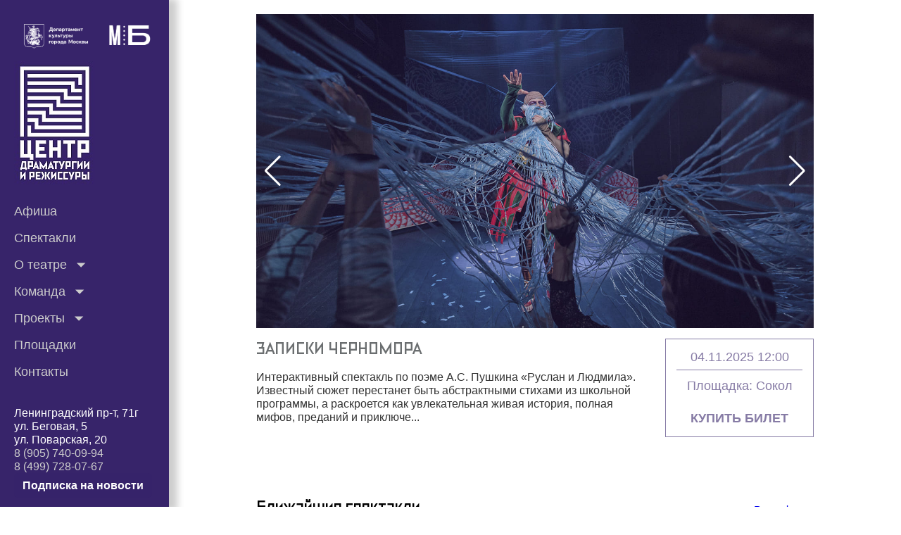

--- FILE ---
content_type: text/html
request_url: https://teatrcdr.ru/%D1%81%D0%BE%D0%B1%D1%8B%D1%82%D0%B8%D0%B5/skazki-robotov-o-nastoyashhem-cheloveke-09-09-18/
body_size: 2500
content:
<!doctype html>
<html lang="ru">
<head>
    <meta charset="utf-8"/>
    <link rel="icon" href="/favicon.ico"/>
    <meta name="viewport" content="width=device-width,initial-scale=1"/>
    <meta name="theme-color" content="#000000"/>
    <meta name="description" content="Театр «Центр драматургии и режиссуры»"/>
    <link rel="apple-touch-icon" sizes="152x152" href="/apple-touch-icon.png"/>
    <link rel="icon" type="image/png" sizes="32x32" href="/favicon-32x32.png"/>
    <link rel="icon" type="image/png" sizes="16x16" href="/favicon-16x16.png"/>
    <link rel="manifest" href="/site.webmanifest"/>
    <link rel="mask-icon" href="/safari-pinned-tab.svg" color="#5bbad5"/>
    <meta name="msapplication-TileColor" content="#da532c"/>
    <meta name="theme-color" content="#37246a"/>
    <title>Центр драматургии и режиссуры (ЦДР)</title>

    <!-- MosBilet виджет -->
    <script
        src="https://bilet.mos.ru/shared/mosbilet/mosbilet_link_v2.js"
        charset="UTF-8"
        defer
        data-mosbilet-href="https://bilet.mos.ru/venues/165211/"
        data-mosbilet-position="right"
        data-mosbilet-variant="red"
        data-mosbilet-zindex="1"
        data-mosbilet-class="custom-mosbilet-size">
    </script>

    <!-- Стили для кастомного класса MosBilet -->
    <style>
        .custom-mosbilet-size {
            transform: scale(0.50);
            transform-origin: right bottom;
            right: 15px !important;
            bottom: 25px !important;
        }

        /* Стили для виджета подписки */
        .subscribe-widget {
            position: fixed;
            left: 50%;
            bottom: 30px;
            transform: translateX(-50%) scale(0.70);
            transform-origin: center bottom;
            width: 500px;
            background: white;
            border: 3px solid #37246a;
            border-radius: 15px;
            box-shadow: 0 10px 30px rgba(0,0,0,0.3);
            font-family: Arial, sans-serif;
            z-index: 10000;
        }
        
        .subscribe-widget .widget-header {
            background: #37246a;
            color: white;
            padding: 20px;
            border-radius: 12px 12px 0 0;
            display: flex;
            justify-content: space-between;
            align-items: center;
        }
        
        .subscribe-widget .widget-header h3 {
            margin: 0;
            font-size: 22px;
            font-weight: bold;
            flex-grow: 1;
            text-align: center;
        }
        
        .subscribe-widget .close-btn {
            background: none;
            border: none;
            color: white;
            cursor: pointer;
            font-size: 24px;
            font-weight: bold;
            padding: 0;
            width: 30px;
            height: 30px;
            display: flex;
            align-items: center;
            justify-content: center;
            margin-left: 10px;
        }
        
        .subscribe-widget .widget-body {
            padding: 25px;
        }
        
        .subscribe-widget input[type="email"] {
            width: 100%;
            padding: 15px;
            margin-bottom: 15px;
            border: 2px solid #ddd;
            border-radius: 8px;
            font-size: 16px;
            box-sizing: border-box;
        }
        
        .subscribe-widget input[type="email"]:focus {
            border-color: #37246a;
            outline: none;
        }
        
        .subscribe-widget .consent-group {
            display: flex;
            gap: 12px;
            margin-bottom: 20px;
            align-items: flex-start;
            padding: 15px;
            background: #f8f9fa;
            border-radius: 8px;
        }
        
        .subscribe-widget .consent-group input {
            margin-top: 2px;
        }
        
        .subscribe-widget .consent-group label {
            font-size: 14px;
            color: #555;
            line-height: 1.4;
        }
        
        .subscribe-widget button {
            width: 100%;
            padding: 16px;
            background: #37246a;
            color: white;
            border: none;
            border-radius: 8px;
            cursor: pointer;
            font-size: 16px;
            font-weight: bold;
            transition: background 0.3s;
        }
        
        .subscribe-widget button:hover {
            background: #2a1a52;
        }

        /* Стили для красной кнопки в меню */
        .subscribe-menu-item {
            background: #dc3545;
            border-radius: 8px;
            margin: 8px 10px;
            transition: all 0.3s ease;
            border: none;
        }
        
        .subscribe-menu-item a {
            color: white !important;
            font-weight: 600 !important;
            text-decoration: none;
            display: block;
            padding: 10px 16px;
            text-align: center;
            font-size: 14px;
        }
        
        .subscribe-menu-item:hover {
            background: #c82333;
            transform: translateY(-2px);
            box-shadow: 0 4px 12px rgba(220, 53, 69, 0.3);
        }

        /* Адаптивность для мобильных */
        @media (max-width: 600px) {
            .subscribe-widget {
                width: 90%;
                transform: translateX(-50%) scale(0.85);
                bottom: 20px;
            }
            
            .subscribe-widget .widget-header h3 {
                font-size: 18px;
            }
            
            .subscribe-menu-item {
                margin: 6px;
            }
            
            .subscribe-menu-item a {
                padding: 8px 12px;
                font-size: 13px;
            }
        }
    </style>

    <script type="text/javascript">!function(e,t,c,r,a,n,s){e[a]=e[a]||function(){(e[a].a=e[a].a||[]).push(arguments)},e[a].l=1*new Date;for(var i=0;i<document.scripts.length;i++)if(document.scripts[i].src===r)return;n=t.createElement(c),s=t.getElementsByTagName(c)[0],n.async=1,n.src=r,s.parentNode.insertBefore(n,s)}(window,document,"script","https://mc.yandex.ru/metrika/tag.js","ym"),ym(95806933,"init",{clickmap:!0,trackLinks:!0,accurateTrackBounce:!0,webvisor:!0,ecommerce:"dataLayer"})</script>
    <noscript><div><img src="https://mc.yandex.ru/watch/95806933" style="position:absolute;left:-9999px" alt=""/></div></noscript>
    <script>!function(e,t,a,n,g){e[n]=e[n]||[],e[n].push({"gtm.start":(new Date).getTime(),event:"gtm.js"});var m=t.getElementsByTagName(a)[0],r=t.createElement(a);r.async=!0,r.src="https://www.googletagmanager.com/gtm.js?id=GTM-TDCQFWJB",m.parentNode.insertBefore(r,m)}(window,document,"script","dataLayer")</script>
    <script defer="defer" src="/static/js/main.efde6a10.js"></script>
    <link href="/static/css/main.077aee12.css" rel="stylesheet">
</head>
<body>
    <noscript><iframe src="https://www.googletagmanager.com/ns.html?id=GTM-TDCQFWJB" height="0" width="0" style="display:none;visibility:hidden"></iframe></noscript>
    <noscript>You need to enable JavaScript to run this app.</noscript>
    <div id="root"></div>

    <!-- Ticketland виджет -->
    <script>var TLConf={accessHash:"2da3dd261291d1dc9aa66b804bad6d44",version:1}</script>
    <script async src="https://www.ticketland.ru/iframe/loaderJs/"></script>

<!-- Подключение скрипта подписки -->
<script src="/teatr-api/subscribe-widget.js"></script>
</body>
</html>

--- FILE ---
content_type: text/css
request_url: https://teatrcdr.ru/static/css/main.077aee12.css
body_size: 21277
content:
@import url(https://fonts.googleapis.com/css?family=Montserrat:100,200,300,regular,500,600,700,800,900,100italic,200italic,300italic,italic,500italic,600italic,700italic,800italic,900italic);@font-face{font-family:TTBricksBold;font-weight:700;src:local("TTBricksBold"),url(/static/media/TTBricksBold.05cc88951b93551e776e.ttf) format("truetype")}body{-webkit-font-smoothing:antialiased;-moz-osx-font-smoothing:grayscale;font-family:Helvetica,sans-serif!important;margin:0;overflow-y:scroll;scrollbar-gutter:stable}body::-webkit-scrollbar{width:4px}body::-webkit-scrollbar-thumb{background:#37246a}code{font-family:source-code-pro,Menlo,Monaco,Consolas,Courier New,monospace}a{text-decoration:none}#root{min-width:320px}.special-version{margin:0 auto;position:fixed!important;right:0;top:0}.swiper-pagination-bullet-active{background-color:#37246a!important}.active{color:#fff!important}#ticketland-popup__close{right:5px!important;top:5px!important}.homeNewsWrapper .MuiGrid2-direction-xs-row{padding-bottom:0!important;padding-top:0!important}.homeNewsWrapper .MuiGrid2-container{margin-top:0!important;padding:0!important}a,abbr,acronym,address,applet,article,aside,audio,b,big,blockquote,body,canvas,caption,center,cite,code,dd,del,details,dfn,div,dl,dt,embed,fieldset,figcaption,figure,footer,form,header,hgroup,html,i,iframe,img,ins,kbd,label,legend,li,main,mark,menu,nav,object,ol,output,p,pre,q,ruby,s,samp,section,small,span,strike,sub,summary,sup,table,tbody,td,tfoot,th,thead,time,tr,tt,u,ul,var,video{border:0;font-size:100%;font:inherit;margin:0;padding:0;vertical-align:baseline}article,aside,details,figcaption,figure,footer,header,hgroup,main,menu,nav,section{display:block}[hidden]{display:none}body{line-height:1.2;min-width:320px}menu,ol,ul{list-style:none}blockquote,q{quotes:none}blockquote:after,blockquote:before,q:after,q:before{content:"";content:none}table{border-collapse:collapse;border-spacing:0}img{max-width:100%}h1,h2,h3,h4,h5,h6{font-family:TTBricksBold}.ql-video{height:26.5vw;width:100%}.ql-size-small{font-size:.75em}.ql-size-large{font-size:1.5em}.ql-size-huge{font-size:2.5em}@media(max-width:480px){.ql-video{height:26.5vh}}.Layout_container__nqBu4{z-index:-10}.Layout_container__nqBu4,.Layout_contentWrapper__j8i0M{-moz-box-sizing:border-box;box-sizing:border-box;display:-webkit-flex;display:-moz-box;display:flex}.Layout_contentWrapper__j8i0M{min-height:100vh;padding-left:240px;position:absolute;right:0;width:100%}.Layout_content__UOgH6{-moz-box-sizing:border-box;box-sizing:border-box;margin:0 auto;min-height:100vh;overflow:hidden;padding:20px;width:80%}.Layout_contentContainer__-mUOm{background-color:red;max-width:300px}.Layout_cardContainer__quIKI{grid-gap:10px;display:grid;gap:10px;grid-template-columns:1fr 1fr 1fr}.Layout_innerContent__O29iQ{background-color:#37246a;color:#fff;max-height:500px;max-width:300px;min-width:100px;padding:15px}.Layout_dashboardWrapper__2G50x{background-color:#37246a;box-shadow:10px 0 10px 2px rgba(0,0,0,.2);color:#fff;min-height:100vh;position:fixed;-webkit-transition:-webkit-transform .1s ease-in-out;transition:-webkit-transform .1s ease-in-out;-o-transition:-o-transform .1s ease-in-out;-moz-transition:transform .1s ease-in-out,-moz-transform .1s ease-in-out;transition:transform .1s ease-in-out;transition:transform .1s ease-in-out,-webkit-transform .1s ease-in-out,-moz-transform .1s ease-in-out,-o-transform .1s ease-in-out;width:240px;z-index:200}.Layout_dashboardContent__mkwPX{-moz-box-orient:vertical;-moz-box-direction:normal;-moz-box-align:start;Left:0;-webkit-align-items:flex-start;align-items:flex-start;bottom:0;display:-webkit-flex;display:-moz-box;display:flex;-webkit-flex-direction:column;flex-direction:column;max-height:95vh;overflow:auto;padding:20px;position:-webkit-sticky;position:sticky;right:0;scrollbar-gutter:stable;top:0}.Layout_dashboardContent__mkwPX::-webkit-scrollbar{width:6px}.Layout_dashboardContent__mkwPX::-webkit-scrollbar-thumb{background:#fff;border:2px solid #37246a;border-radius:2px}.Layout_searchWrapper__sYIkI{max-width:150px}.Layout_topNavbar__BxO4f{-moz-box-pack:justify;box-shadow:0 8px 5px 0 hsla(0,0%,40%,.2);display:-webkit-flex;display:-moz-box;display:flex;display:none;-webkit-justify-content:space-between;justify-content:space-between;left:0;position:fixed;right:0;top:0;-webkit-transition:-webkit-transform .1s ease-in-out;transition:-webkit-transform .1s ease-in-out;-o-transition:-o-transform .1s ease-in-out;-moz-transition:transform .1s ease-in-out,-moz-transform .1s ease-in-out;transition:transform .1s ease-in-out;transition:transform .1s ease-in-out,-webkit-transform .1s ease-in-out,-moz-transform .1s ease-in-out,-o-transform .1s ease-in-out}@media(max-width:768px){.Layout_cardContainer__quIKI{gap:5px;grid-template-columns:1fr 1fr}}@media(max-width:480px){.Layout_contentWrapper__j8i0M{left:0;padding-left:0;padding-top:90px;width:100%}.Layout_dashboardWrapper__2G50x{width:250px}.Layout_content__UOgH6{max-width:100%;width:100vw}.Layout_nameOrg__8hxvt{-moz-box-align:center;-webkit-align-items:center;align-items:center;color:#37246a;display:-webkit-flex;display:-moz-box;display:flex;font-family:TTBricksBold;font-size:20px;gap:7px}.Layout_nameOrg__8hxvt img{height:50px}.Layout_topNavbar__BxO4f{background-color:#fff;display:-webkit-flex;display:-moz-box;display:flex;height:50px;padding:20px;-webkit-transform:translateY(0);-moz-transform:translateY(0);-o-transform:translateY(0);transform:translateY(0);z-index:100}.Layout_innerContent__O29iQ{max-width:100%}.Layout_dashboardWrapper__2G50x{position:absolute;top:0;-webkit-transform:translateX(-300px);-moz-transform:translateX(-300px);-o-transform:translateX(-300px);transform:translateX(-300px)}.Layout_open__j-Sxm{position:fixed;-webkit-transform:translateX(0);-moz-transform:translateX(0);-o-transform:translateX(0);transform:translateX(0)}.Layout_cardContainer__quIKI{gap:5px;grid-template-columns:1fr}.Logo_little__PFi3T{-moz-box-align:center;-webkit-align-items:center;align-items:center;color:#37246a;display:-webkit-flex;display:-moz-box;display:flex;font-family:TTBricksBold;font-size:20px;gap:7px}.Logo_little__PFi3T img{height:50px}}.SiteMenu_menu__DuTRs{margin-bottom:15px;margin-top:15px;text-align:left}.SiteMenu_menu__DuTRs a{color:#ccc;text-decoration:none}.SiteMenu_menu__DuTRs .SiteMenu_mainMenu__VhBkq{font-size:18px;font-weight:400;line-height:38px}.SiteMenu_menu__DuTRs .SiteMenu_mainMenu__VhBkq li a:hover{color:#fff!important}.SiteMenuItem_dropdownItem__3n4SZ{-moz-box-align:center;-moz-box-pack:start;-webkit-align-items:center;align-items:center;color:#ccc;cursor:pointer;display:-webkit-flex;display:-moz-box;display:flex;-webkit-justify-content:flex-start;justify-content:flex-start;position:relative;width:100%}.SiteMenuItem_dropdownItem__3n4SZ svg{height:30px;margin-left:5px;-webkit-transform:rotate(-90deg);-moz-transform:rotate(-90deg);-o-transform:rotate(-90deg);transform:rotate(-90deg);-webkit-transition:all .3s ease;-o-transition:all .3s ease;-moz-transition:all .3s ease;transition:all .3s ease;width:30px}.SiteMenuItem_subMenu__vl8CH{background-color:#37246a;font-size:14px;line-height:20px;max-height:0;opacity:0;overflow:hidden;padding:0 20px;text-align:left;-webkit-transition:opacity .2s ease-in;-o-transition:opacity .2s ease-in;-moz-transition:opacity .2s ease-in;transition:opacity .2s ease-in}.SiteMenuItem_subMenu__vl8CH li{cursor:pointer;padding-bottom:5px;padding-top:5px}.SiteMenuItem_subMenu__vl8CH li a:hover{color:#fff!important}.SiteMenuItem_openSubMenu__PB33h{max-height:none;opacity:1;padding-bottom:10px}.SiteMenuItem_active__QIur0{background-color:red;color:#fff!important}.SiteMenuItem_rotate__8kCIr>svg{-webkit-transform:rotate(90deg);-moz-transform:rotate(90deg);-o-transform:rotate(90deg);transform:rotate(90deg)}.Search_search__JtbP4{margin-bottom:15px;margin-top:15px}.Search_form__jUSwi{gap:5px;line-height:20px}.Partners_partners__ZC0RM,.Search_form__jUSwi{-moz-box-align:center;-webkit-align-items:center;align-items:center;display:-webkit-flex;display:-moz-box;display:flex}.Partners_partners__ZC0RM{margin-top:15px}.CompactContacts_contacts__DnNmH{-moz-box-orient:vertical;-moz-box-direction:normal;display:-webkit-flex;display:-moz-box;display:flex;-webkit-flex-direction:column;flex-direction:column;gap:15px;margin-top:15px}.CompactContacts_address__eHKBu{text-align:left}.CompactContacts_phones__1SIt\+{-moz-box-orient:vertical;-moz-box-direction:normal;-moz-box-align:start;-webkit-align-items:flex-start;align-items:flex-start;display:-webkit-flex;display:-moz-box;display:flex;-webkit-flex-direction:column;flex-direction:column;gap:8px}.CompactContacts_phones__1SIt\+ a{color:#ccc}.CompactContacts_phones__1SIt\+ a:hover{color:#fff}.Social_social__hFKAZ{-moz-box-pack:end;display:-webkit-flex;display:-moz-box;display:flex;gap:8px;-webkit-justify-content:flex-end;justify-content:flex-end;margin-top:15px}.Social_social__hFKAZ img{height:30px}.Social_social__hFKAZ img:hover{-webkit-transform:scale(1.1);-moz-transform:scale(1.1);-o-transform:scale(1.1);transform:scale(1.1)}.Social_social__hFKAZ img:active{-webkit-transform:scale(.9);-moz-transform:scale(.9);-o-transform:scale(.9);transform:scale(.9)}.ImpairedVersion_impaired__zKYFV{font-size:12px;margin-top:15px}#ImpairedVersion_id__Yc8hg{border:1px solid #fff;color:#fff;padding:5px}.SearchMainPage_search__5wn7R{height:40px;margin-bottom:15px;margin-top:10px}.SearchMainPage_form__xAqrQ{-moz-box-align:center;-webkit-align-items:center;align-items:center;display:-webkit-flex;display:-moz-box;display:flex;gap:5px;line-height:20px}.Departament_depart__XOrJn{-moz-box-pack:start;display:-webkit-flex;display:-moz-box;display:flex;-webkit-justify-content:flex-start;justify-content:flex-start;width:100%}.LayoutAdmin_container__CYaxv{display:-webkit-flex;display:-moz-box;display:flex;z-index:-10}.LayoutAdmin_contentWrapper__a5k1e{-moz-box-pack:center;display:-webkit-flex;display:-moz-box;display:flex;-webkit-justify-content:center;justify-content:center;min-height:100vh;width:100%}.LayoutAdmin_content__oDAZb{min-width:280px;padding:20px;width:95%}.LayoutAdmin_contentContainer__Oa5Su{background-color:red;max-width:300px}.LayoutAdmin_cardContainer__xDPi\+{grid-gap:10px;display:grid;gap:10px;grid-template-columns:1fr 1fr 1fr}.LayoutAdmin_innerContent__xd1pE{background-color:#37246a;color:#fff;max-height:500px;max-width:300px;min-width:100px;padding:15px}.LayoutAdmin_dashboardWrapper__GewKq{background-color:#37246a;box-shadow:10px 0 10px 2px rgba(0,0,0,.2);color:#fff;min-height:100vh;-webkit-transition:-webkit-transform .1s ease-in-out;transition:-webkit-transform .1s ease-in-out;-o-transition:-o-transform .1s ease-in-out;-moz-transition:transform .1s ease-in-out,-moz-transform .1s ease-in-out;transition:transform .1s ease-in-out;transition:transform .1s ease-in-out,-webkit-transform .1s ease-in-out,-moz-transform .1s ease-in-out,-o-transform .1s ease-in-out;width:250px;z-index:200}.LayoutAdmin_dashboardContent__\+ZfpU{-moz-box-orient:vertical;-moz-box-direction:normal;-moz-box-align:end;-webkit-align-items:flex-end;align-items:flex-end;display:-webkit-flex;display:-moz-box;display:flex;-webkit-flex-direction:column;flex-direction:column;height:95vh;overflow:auto;padding:20px;position:-webkit-sticky;position:sticky;scrollbar-gutter:stable;top:0}.LayoutAdmin_dashboardContent__\+ZfpU::-webkit-scrollbar{width:6px}.LayoutAdmin_dashboardContent__\+ZfpU::-webkit-scrollbar-thumb{background:#fff;border:2px solid #37246a;border-radius:2px}.LayoutAdmin_topNavbar__nX4AC{-moz-box-pack:justify;box-shadow:0 8px 5px 0 hsla(0,0%,40%,.2);display:-webkit-flex;display:-moz-box;display:flex;display:none;-webkit-justify-content:space-between;justify-content:space-between;position:absolute;top:-60px;-webkit-transition:-webkit-transform .1s ease-in-out;transition:-webkit-transform .1s ease-in-out;-o-transition:-o-transform .1s ease-in-out;-moz-transition:transform .1s ease-in-out,-moz-transform .1s ease-in-out;transition:transform .1s ease-in-out;transition:transform .1s ease-in-out,-webkit-transform .1s ease-in-out,-moz-transform .1s ease-in-out,-o-transform .1s ease-in-out}@media(max-width:768px){.LayoutAdmin_cardContainer__xDPi\+{gap:5px;grid-template-columns:1fr 1fr}}@media(max-width:480px){.LayoutAdmin_dashboardWrapper__GewKq{width:250px}.LayoutAdmin_content__oDAZb{width:100%}.LayoutAdmin_nameOrg__jANF0{-moz-box-align:center;-webkit-align-items:center;align-items:center;color:#37246a;display:-webkit-flex;display:-moz-box;display:flex;font-family:TTBricksBold;font-size:20px;gap:7px}.LayoutAdmin_nameOrg__jANF0 img{height:50px}.LayoutAdmin_topNavbar__nX4AC{background-color:#fff;display:-webkit-flex;display:-moz-box;display:flex;height:50px;padding:20px;position:-webkit-sticky;position:sticky;top:0;-webkit-transform:translateY(0);-moz-transform:translateY(0);-o-transform:translateY(0);transform:translateY(0);z-index:100}.LayoutAdmin_innerContent__xd1pE{max-width:100%}.LayoutAdmin_dashboardWrapper__GewKq{position:absolute;top:0;-webkit-transform:translateX(-300px);-moz-transform:translateX(-300px);-o-transform:translateX(-300px);transform:translateX(-300px)}.LayoutAdmin_open__Cu10e{position:fixed;-webkit-transform:translateX(0);-moz-transform:translateX(0);-o-transform:translateX(0);transform:translateX(0)}.LayoutAdmin_cardContainer__xDPi\+{gap:5px;grid-template-columns:1fr}}.AdminMenu_menu__Di0DH{text-align:right}.AdminMenu_menu__Di0DH a{color:#ccc;text-decoration:none}.AdminMenu_menu__Di0DH .AdminMenu_mainMenu__YE-92{font-size:18px;font-weight:400;line-height:38px}.AdminMenu_menu__Di0DH .AdminMenu_mainMenu__YE-92 li a:hover{color:#fff!important}.AdminMenu_menu__Di0DH .AdminMenu_dropdownItem__ZdLRm{-moz-box-align:center;-moz-box-pack:end;-webkit-align-items:center;align-items:center;color:#ccc;cursor:pointer;display:-webkit-flex;display:-moz-box;display:flex;-webkit-justify-content:flex-end;justify-content:flex-end;position:relative;right:-7px;width:100%}.AdminMenu_menu__Di0DH .AdminMenu_subMenu__VSROI{background-color:#37246a;font-size:14px;line-height:20px;max-height:0;overflow:hidden;padding:0 20px;text-align:right;-webkit-transition:max-height .5s ease-in;-o-transition:max-height .5s ease-in;-moz-transition:max-height .5s ease-in;transition:max-height .5s ease-in}.AdminMenu_menu__Di0DH .AdminMenu_subMenu__VSROI li{cursor:pointer;padding-bottom:5px;padding-top:5px}.AdminMenu_menu__Di0DH .AdminMenu_subMenu__VSROI li a:hover{color:#fff!important}.AdminMenu_menu__Di0DH .AdminMenu_openSubMenu__4keEC{max-height:500px}.AdminMenu_button__YRvdX{-moz-box-pack:justify;-moz-box-align:end;-webkit-align-items:flex-end;align-items:flex-end;border-bottom:1px solid #ccc;display:-webkit-flex;display:-moz-box;display:flex;-webkit-justify-content:space-between;justify-content:space-between;margin-bottom:10px}.AdminMenu_active__U3RWp{background-color:red;color:#fff!important}.MainTitle_mainTitle__2g-VS{font-family:TTBricksBold;font-size:38px;margin:0;padding-bottom:15px}.MainTitle_title__5\+bW2{-moz-box-align:center;-moz-box-pack:start;-webkit-align-items:center;align-items:center;display:-webkit-flex;display:-moz-box;display:flex;gap:15px;-webkit-justify-content:flex-start;justify-content:flex-start}@media(max-width:480px){.MainTitle_title__5\+bW2{-moz-box-align:start;-webkit-align-items:flex-start;align-items:flex-start}.MainTitle_mainTitle__2g-VS{font-family:TTBricksBold;font-size:30px;padding-bottom:15px}}.HomePage_carousel__qmi9K,.HomePage_mainPage__klp-W{width:100%}.HomePage_carouselItem__4i7XJ{padding-top:56.25%;position:relative;width:100%}.HomePage_carouselImg__cOiJ8{bottom:0;height:100%;left:0;-o-object-fit:cover;object-fit:cover;position:absolute;right:0;top:0;width:100%}.HomePage_showInformation__a\+x0Q{grid-gap:7px;display:grid;gap:7px;grid-template-columns:1fr,1fr,1fr;grid-template-rows:auto,auto,auto,auto;padding-bottom:15px;padding-top:15px}.HomePage_showTitle__e5r8B{font-family:TTBricksBold;font-size:24px;grid-column:1/2;grid-row:1/2;padding-bottom:10px}.HomePage_showTitle__e5r8B,.HomePage_showTitle__e5r8B>a{color:#6b6e70;text-transform:uppercase;-webkit-transition:all .5s ease;-o-transition:all .5s ease;-moz-transition:all .5s ease;transition:all .5s ease}.HomePage_showTitle__e5r8B>a:hover{color:#37246a}.HomePage_showDescription__Hf-id{background-color:#fff;grid-column:1/2;grid-row:2/3;padding-bottom:15px}.HomePage_eventStyleBlock__D0i21{grid-column:3/4;grid-row:1/5}.HomePage_eventStyle__jYLO\+{background-color:#fff;border:1px solid;color:#37246a;cursor:pointer;font-size:18px;opacity:.6;padding:15px;text-align:center;-webkit-transition:all .5s ease;-o-transition:all .5s ease;-moz-transition:all .5s ease;transition:all .5s ease}.HomePage_eventStyle__jYLO\+>:first-child{border-bottom:1px solid #37246a}.HomePage_eventStyle__jYLO\+:hover{opacity:1}.HomePage_eventStyle__jYLO\+>:first-child{padding-bottom:7px}.HomePage_eventStyle__jYLO\+>:nth-child(2){padding-top:12px}.HomePage_saleButtonBlock__4LoBf{grid-column:4/5;grid-row:1/5}.HomePage_saleButton__6okqX{background-color:transparent;border:none;color:#37246a;cursor:pointer;font-size:18px;font-weight:600;padding:25px 20px 0;text-align:center;-webkit-transition:all .5s ease;-o-transition:all .5s ease;-moz-transition:all .5s ease;transition:all .5s ease;width:100%}.HomePage_sectionHeader__N8kvL{-moz-box-align:end;-webkit-align-items:flex-end;align-items:flex-end;display:-webkit-flex;display:-moz-box;display:flex;margin-bottom:20px;margin-top:60px}.HomePage_sectionHeader__N8kvL h2{margin-bottom:0!important;margin-top:0!important;padding-right:30px}.HomePage_sectionHeader__N8kvL .HomePage_allLink__ortP4{margin-left:auto;margin-top:7px}.HomePage_homeAbout__SPtK8{display:-webkit-flex;display:-moz-box;display:flex;margin:0 -15px}.HomePage_homeAbout__SPtK8,.HomePage_homeAbout__SPtK8 *{-moz-box-sizing:border-box;box-sizing:border-box}.HomePage_homeAbout__SPtK8 .HomePage_homeAboutCol__4F6\+4{-moz-box-flex:0;-webkit-flex:0 0 50%;flex:0 0 50%;padding:0 15px}.HomePage_homeAbout__SPtK8 .HomePage_homeAboutPic__lXRLU img{width:100%}.HomePage_homeAbout__SPtK8 .HomePage_homeAboutDescr__5u7DV{-moz-box-orient:vertical;-moz-box-direction:normal;-moz-box-pack:center;display:-webkit-flex;display:-moz-box;display:flex;-webkit-flex-direction:column;flex-direction:column;-webkit-justify-content:center;justify-content:center;min-height:100%}.HomePage_homeAbout__SPtK8 p:not(:last-child){margin-bottom:15px}@media(max-width:770px){.HomePage_showTitle__e5r8B{grid-column:1/5;grid-row:1/2}.HomePage_showDescription__Hf-id{grid-column:1/5;grid-row:2/3}.HomePage_eventStyleBlock__D0i21{grid-column:1/5;grid-row:3/4}.HomePage_saleButtonBlock__4LoBf{grid-column:1/5;grid-row:4/5}.HomePage_sectionHeader__N8kvL{-webkit-flex-wrap:wrap;flex-wrap:wrap;margin-top:45px}.HomePage_sectionHeader__N8kvL h2{padding-right:0}.HomePage_sectionHeader__N8kvL .HomePage_allLink__ortP4,.HomePage_sectionHeader__N8kvL h2{-moz-box-flex:0;-webkit-flex:0 0 100%;flex:0 0 100%}.HomePage_homeAbout__SPtK8{-webkit-flex-wrap:wrap;flex-wrap:wrap}.HomePage_homeAbout__SPtK8 .HomePage_homeAboutCol__4F6\+4{-moz-box-flex:0;-webkit-flex:0 0 100%;flex:0 0 100%}.HomePage_homeAbout__SPtK8 .HomePage_homeAboutPic__lXRLU{margin-bottom:30px}.HomePage_homeAbout__SPtK8 .HomePage_homeAboutDescr__5u7DV{min-height:0;min-height:auto}}@media(max-width:480px){.HomePage_showInformation__a\+x0Q{grid-gap:7px;display:grid;gap:7px;padding-bottom:15px;padding-top:15px}.HomePage_showTitle__e5r8B{grid-column:1/5;grid-row:1/2}.HomePage_showDescription__Hf-id{grid-column:1/5;grid-row:2/3}.HomePage_eventStyleBlock__D0i21{grid-column:1/5;grid-row:3/4}.HomePage_saleButtonBlock__4LoBf{grid-column:1/5;grid-row:4/5}}@font-face{font-family:swiper-icons;font-style:normal;font-weight:400;src:url("data:application/font-woff;charset=utf-8;base64, [base64]//wADZ2x5ZgAAAywAAADMAAAD2MHtryVoZWFkAAABbAAAADAAAAA2E2+eoWhoZWEAAAGcAAAAHwAAACQC9gDzaG10eAAAAigAAAAZAAAArgJkABFsb2NhAAAC0AAAAFoAAABaFQAUGG1heHAAAAG8AAAAHwAAACAAcABAbmFtZQAAA/gAAAE5AAACXvFdBwlwb3N0AAAFNAAAAGIAAACE5s74hXjaY2BkYGAAYpf5Hu/j+W2+MnAzMYDAzaX6QjD6/4//Bxj5GA8AuRwMYGkAPywL13jaY2BkYGA88P8Agx4j+/8fQDYfA1AEBWgDAIB2BOoAeNpjYGRgYNBh4GdgYgABEMnIABJzYNADCQAACWgAsQB42mNgYfzCOIGBlYGB0YcxjYGBwR1Kf2WQZGhhYGBiYGVmgAFGBiQQkOaawtDAoMBQxXjg/wEGPcYDDA4wNUA2CCgwsAAAO4EL6gAAeNpj2M0gyAACqxgGNWBkZ2D4/wMA+xkDdgAAAHjaY2BgYGaAYBkGRgYQiAHyGMF8FgYHIM3DwMHABGQrMOgyWDLEM1T9/w8UBfEMgLzE////P/5//f/V/xv+r4eaAAeMbAxwIUYmIMHEgKYAYjUcsDAwsLKxc3BycfPw8jEQA/[base64]/uznmfPFBNODM2K7MTQ45YEAZqGP81AmGGcF3iPqOop0r1SPTaTbVkfUe4HXj97wYE+yNwWYxwWu4v1ugWHgo3S1XdZEVqWM7ET0cfnLGxWfkgR42o2PvWrDMBSFj/IHLaF0zKjRgdiVMwScNRAoWUoH78Y2icB/yIY09An6AH2Bdu/UB+yxopYshQiEvnvu0dURgDt8QeC8PDw7Fpji3fEA4z/PEJ6YOB5hKh4dj3EvXhxPqH/SKUY3rJ7srZ4FZnh1PMAtPhwP6fl2PMJMPDgeQ4rY8YT6Gzao0eAEA409DuggmTnFnOcSCiEiLMgxCiTI6Cq5DZUd3Qmp10vO0LaLTd2cjN4fOumlc7lUYbSQcZFkutRG7g6JKZKy0RmdLY680CDnEJ+UMkpFFe1RN7nxdVpXrC4aTtnaurOnYercZg2YVmLN/d/gczfEimrE/fs/bOuq29Zmn8tloORaXgZgGa78yO9/cnXm2BpaGvq25Dv9S4E9+5SIc9PqupJKhYFSSl47+Qcr1mYNAAAAeNptw0cKwkAAAMDZJA8Q7OUJvkLsPfZ6zFVERPy8qHh2YER+3i/BP83vIBLLySsoKimrqKqpa2hp6+jq6RsYGhmbmJqZSy0sraxtbO3sHRydnEMU4uR6yx7JJXveP7WrDycAAAAAAAH//wACeNpjYGRgYOABYhkgZgJCZgZNBkYGLQZtIJsFLMYAAAw3ALgAeNolizEKgDAQBCchRbC2sFER0YD6qVQiBCv/H9ezGI6Z5XBAw8CBK/m5iQQVauVbXLnOrMZv2oLdKFa8Pjuru2hJzGabmOSLzNMzvutpB3N42mNgZGBg4GKQYzBhYMxJLMlj4GBgAYow/P/PAJJhLM6sSoWKfWCAAwDAjgbRAAB42mNgYGBkAIIbCZo5IPrmUn0hGA0AO8EFTQAA")}:root{--swiper-theme-color:#007aff}.swiper,swiper-container{display:block;list-style:none;margin-left:auto;margin-right:auto;overflow:hidden;padding:0;position:relative;z-index:1}.swiper-vertical>.swiper-wrapper{-moz-box-orient:vertical;-moz-box-direction:normal;-webkit-flex-direction:column;flex-direction:column}.swiper-wrapper{-moz-box-sizing:content-box;box-sizing:content-box;display:-webkit-flex;display:-moz-box;display:flex;height:100%;position:relative;-webkit-transition-property:-webkit-transform;transition-property:-webkit-transform;-o-transition-property:-o-transform;-moz-transition-property:transform,-moz-transform;transition-property:transform;transition-property:transform,-webkit-transform,-moz-transform,-o-transform;-webkit-transition-timing-function:initial;-moz-transition-timing-function:initial;-o-transition-timing-function:initial;transition-timing-function:ease;-webkit-transition-timing-function:var(--swiper-wrapper-transition-timing-function,initial);-moz-transition-timing-function:var(--swiper-wrapper-transition-timing-function,initial);-o-transition-timing-function:var(--swiper-wrapper-transition-timing-function,initial);transition-timing-function:var(--swiper-wrapper-transition-timing-function,initial);width:100%;z-index:1}.swiper-android .swiper-slide,.swiper-wrapper{-webkit-transform:translateZ(0);-moz-transform:translateZ(0);transform:translateZ(0)}.swiper-horizontal{touch-action:pan-y}.swiper-vertical{touch-action:pan-x}.swiper-slide,swiper-slide{display:block;-webkit-flex-shrink:0;flex-shrink:0;height:100%;position:relative;-webkit-transition-property:-webkit-transform;transition-property:-webkit-transform;-o-transition-property:-o-transform;-moz-transition-property:transform,-moz-transform;transition-property:transform;transition-property:transform,-webkit-transform,-moz-transform,-o-transform;width:100%}.swiper-slide-invisible-blank{visibility:hidden}.swiper-autoheight,.swiper-autoheight .swiper-slide{height:auto}.swiper-autoheight .swiper-wrapper{-moz-box-align:start;-webkit-align-items:flex-start;align-items:flex-start;-webkit-transition-property:height,-webkit-transform;transition-property:height,-webkit-transform;-o-transition-property:height,-o-transform;-moz-transition-property:transform,height,-moz-transform;transition-property:transform,height;transition-property:transform,height,-webkit-transform,-moz-transform,-o-transform}.swiper-backface-hidden .swiper-slide{-webkit-backface-visibility:hidden;backface-visibility:hidden;-webkit-transform:translateZ(0);-moz-transform:translateZ(0);transform:translateZ(0)}.swiper-3d.swiper-css-mode .swiper-wrapper{-webkit-perspective:1200px;perspective:1200px}.swiper-3d .swiper-wrapper{-webkit-transform-style:preserve-3d;transform-style:preserve-3d}.swiper-3d{-webkit-perspective:1200px;perspective:1200px}.swiper-3d .swiper-cube-shadow,.swiper-3d .swiper-slide,.swiper-3d .swiper-slide-shadow,.swiper-3d .swiper-slide-shadow-bottom,.swiper-3d .swiper-slide-shadow-left,.swiper-3d .swiper-slide-shadow-right,.swiper-3d .swiper-slide-shadow-top{-webkit-transform-style:preserve-3d;transform-style:preserve-3d}.swiper-3d .swiper-slide-shadow,.swiper-3d .swiper-slide-shadow-bottom,.swiper-3d .swiper-slide-shadow-left,.swiper-3d .swiper-slide-shadow-right,.swiper-3d .swiper-slide-shadow-top{height:100%;left:0;pointer-events:none;position:absolute;top:0;width:100%;z-index:10}.swiper-3d .swiper-slide-shadow{background:rgba(0,0,0,.15)}.swiper-3d .swiper-slide-shadow-left{background-image:-webkit-linear-gradient(right,rgba(0,0,0,.5),transparent);background-image:-moz-linear-gradient(right,rgba(0,0,0,.5),transparent);background-image:linear-gradient(270deg,rgba(0,0,0,.5),transparent)}.swiper-3d .swiper-slide-shadow-right{background-image:-webkit-linear-gradient(left,rgba(0,0,0,.5),transparent);background-image:-moz-linear-gradient(left,rgba(0,0,0,.5),transparent);background-image:linear-gradient(90deg,rgba(0,0,0,.5),transparent)}.swiper-3d .swiper-slide-shadow-top{background-image:-webkit-linear-gradient(bottom,rgba(0,0,0,.5),transparent);background-image:-moz-linear-gradient(bottom,rgba(0,0,0,.5),transparent);background-image:linear-gradient(0deg,rgba(0,0,0,.5),transparent)}.swiper-3d .swiper-slide-shadow-bottom{background-image:-webkit-linear-gradient(top,rgba(0,0,0,.5),transparent);background-image:-moz-linear-gradient(top,rgba(0,0,0,.5),transparent);background-image:linear-gradient(180deg,rgba(0,0,0,.5),transparent)}.swiper-css-mode>.swiper-wrapper{-ms-overflow-style:none;overflow:auto;scrollbar-width:none}.swiper-css-mode>.swiper-wrapper::-webkit-scrollbar{display:none}.swiper-css-mode>.swiper-wrapper>.swiper-slide{scroll-snap-align:start start}.swiper-horizontal.swiper-css-mode>.swiper-wrapper{-webkit-scroll-snap-type:x mandatory;-ms-scroll-snap-type:x mandatory;scroll-snap-type:x mandatory}.swiper-vertical.swiper-css-mode>.swiper-wrapper{-webkit-scroll-snap-type:y mandatory;-ms-scroll-snap-type:y mandatory;scroll-snap-type:y mandatory}.swiper-css-mode.swiper-free-mode>.swiper-wrapper{-webkit-scroll-snap-type:none;-ms-scroll-snap-type:none;scroll-snap-type:none}.swiper-css-mode.swiper-free-mode>.swiper-wrapper>.swiper-slide{scroll-snap-align:none}.swiper-centered>.swiper-wrapper:before{-moz-box-ordinal-group:10000;content:"";-webkit-flex-shrink:0;flex-shrink:0;-webkit-order:9999;order:9999}.swiper-centered>.swiper-wrapper>.swiper-slide{scroll-snap-align:center center;scroll-snap-stop:always}.swiper-centered.swiper-horizontal>.swiper-wrapper>.swiper-slide:first-child{-webkit-margin-start:var(--swiper-centered-offset-before);-moz-margin-start:var(--swiper-centered-offset-before);margin-inline-start:var(--swiper-centered-offset-before)}.swiper-centered.swiper-horizontal>.swiper-wrapper:before{height:100%;min-height:1px;width:var(--swiper-centered-offset-after)}.swiper-centered.swiper-vertical>.swiper-wrapper>.swiper-slide:first-child{-webkit-margin-before:var(--swiper-centered-offset-before);margin-block-start:var(--swiper-centered-offset-before)}.swiper-centered.swiper-vertical>.swiper-wrapper:before{height:var(--swiper-centered-offset-after);min-width:1px;width:100%}.swiper-lazy-preloader{border:4px solid #007aff;border:4px solid var(--swiper-preloader-color,var(--swiper-theme-color));border-radius:50%;border-top:4px solid transparent;-moz-box-sizing:border-box;box-sizing:border-box;height:42px;left:50%;margin-left:-21px;margin-top:-21px;position:absolute;top:50%;-webkit-transform-origin:50%;-moz-transform-origin:50%;-o-transform-origin:50%;transform-origin:50%;width:42px;z-index:10}.swiper-watch-progress .swiper-slide-visible .swiper-lazy-preloader,.swiper:not(.swiper-watch-progress) .swiper-lazy-preloader,swiper-container:not(.swiper-watch-progress) .swiper-lazy-preloader{-webkit-animation:swiper-preloader-spin 1s linear infinite;-moz-animation:swiper-preloader-spin 1s linear infinite;animation:swiper-preloader-spin 1s linear infinite}.swiper-lazy-preloader-white{--swiper-preloader-color:#fff}.swiper-lazy-preloader-black{--swiper-preloader-color:#000}@-webkit-keyframes swiper-preloader-spin{0%{-webkit-transform:rotate(0deg);transform:rotate(0deg)}to{-webkit-transform:rotate(1turn);transform:rotate(1turn)}}@-moz-keyframes swiper-preloader-spin{0%{-moz-transform:rotate(0deg);transform:rotate(0deg)}to{-moz-transform:rotate(1turn);transform:rotate(1turn)}}@keyframes swiper-preloader-spin{0%{-webkit-transform:rotate(0deg);-moz-transform:rotate(0deg);-o-transform:rotate(0deg);transform:rotate(0deg)}to{-webkit-transform:rotate(1turn);-moz-transform:rotate(1turn);-o-transform:rotate(1turn);transform:rotate(1turn)}}.swiper-fade.swiper-free-mode .swiper-slide{-webkit-transition-timing-function:ease-out;-moz-transition-timing-function:ease-out;-o-transition-timing-function:ease-out;transition-timing-function:ease-out}.swiper-fade .swiper-slide{pointer-events:none;-webkit-transition-property:opacity;-o-transition-property:opacity;-moz-transition-property:opacity;transition-property:opacity}.swiper-fade .swiper-slide .swiper-slide{pointer-events:none}.swiper-fade .swiper-slide-active,.swiper-fade .swiper-slide-active .swiper-slide-active{pointer-events:auto}.swiper-scrollbar{background:rgba(0,0,0,.1);background:var(--swiper-scrollbar-bg-color,rgba(0,0,0,.1));border-radius:10px;border-radius:var(--swiper-scrollbar-border-radius,10px);position:relative;-ms-touch-action:none}.swiper-scrollbar-disabled>.swiper-scrollbar,.swiper-scrollbar.swiper-scrollbar-disabled{display:none!important}.swiper-horizontal>.swiper-scrollbar,.swiper-scrollbar.swiper-scrollbar-horizontal{bottom:4px;bottom:var(--swiper-scrollbar-bottom,4px);height:4px;height:var(--swiper-scrollbar-size,4px);left:1%;left:var(--swiper-scrollbar-sides-offset,1%);position:absolute;top:auto;top:var(--swiper-scrollbar-top,auto);width:98%;width:-moz-calc(100% - var(--swiper-scrollbar-sides-offset,1%)*2);width:calc(100% - var(--swiper-scrollbar-sides-offset,1%)*2);z-index:50}.swiper-scrollbar.swiper-scrollbar-vertical,.swiper-vertical>.swiper-scrollbar{height:98%;height:-moz-calc(100% - var(--swiper-scrollbar-sides-offset,1%)*2);height:calc(100% - var(--swiper-scrollbar-sides-offset,1%)*2);left:auto;left:var(--swiper-scrollbar-left,auto);position:absolute;right:4px;right:var(--swiper-scrollbar-right,4px);top:1%;top:var(--swiper-scrollbar-sides-offset,1%);width:4px;width:var(--swiper-scrollbar-size,4px);z-index:50}.swiper-scrollbar-drag{background:rgba(0,0,0,.5);background:var(--swiper-scrollbar-drag-bg-color,rgba(0,0,0,.5));border-radius:10px;border-radius:var(--swiper-scrollbar-border-radius,10px);height:100%;left:0;position:relative;top:0;width:100%}.swiper-scrollbar-cursor-drag{cursor:move}.swiper-scrollbar-lock{display:none}:root{--swiper-navigation-size:44px}.swiper-button-next,.swiper-button-prev{-moz-box-align:center;-moz-box-pack:center;-webkit-align-items:center;align-items:center;color:var(--swiper-theme-color);color:var(--swiper-navigation-color,var(--swiper-theme-color));cursor:pointer;display:-webkit-flex;display:-moz-box;display:flex;height:44px;height:var(--swiper-navigation-size);-webkit-justify-content:center;justify-content:center;margin-top:-22px;margin-top:calc(0px - var(--swiper-navigation-size)/2);position:absolute;top:50%;top:var(--swiper-navigation-top-offset,50%);width:27px;width:-moz-calc(var(--swiper-navigation-size)/44*27);width:calc(var(--swiper-navigation-size)/44*27);z-index:10}.swiper-button-next.swiper-button-disabled,.swiper-button-prev.swiper-button-disabled{cursor:auto;opacity:.35;pointer-events:none}.swiper-button-next.swiper-button-hidden,.swiper-button-prev.swiper-button-hidden{cursor:auto;opacity:0;pointer-events:none}.swiper-navigation-disabled .swiper-button-next,.swiper-navigation-disabled .swiper-button-prev{display:none!important}.swiper-button-next:after,.swiper-button-prev:after{font-family:swiper-icons;font-size:44px;font-size:var(--swiper-navigation-size);font-variant:normal;letter-spacing:0;line-height:1;text-transform:none!important}.swiper-button-prev,.swiper-rtl .swiper-button-next{left:10px;left:var(--swiper-navigation-sides-offset,10px);right:auto}.swiper-button-prev:after,.swiper-rtl .swiper-button-next:after{content:"prev"}.swiper-button-next,.swiper-rtl .swiper-button-prev{left:auto;right:10px;right:var(--swiper-navigation-sides-offset,10px)}.swiper-button-next:after,.swiper-rtl .swiper-button-prev:after{content:"next"}.swiper-button-lock{display:none}.ShowListSite_showList__qEEza{grid-gap:25px;display:grid;gap:25px;grid-template-columns:minmax(250px,1fr) minmax(250px,1fr) minmax(250px,1fr);max-width:100%}.ShowListSite_showItem__EOK9v{width:500px}.ShowListSite_showItem__EOK9v .ShowListSite_showImage__ulyyi{height:15vw;overflow:hidden;width:100%}.ShowListSite_showItem__EOK9v img{-o-object-fit:cover;object-fit:cover}.ShowListSite_showItem__EOK9v img:hover{-webkit-transform:scale(2);-moz-transform:scale(2);-o-transform:scale(2);transform:scale(2)}.ShowListSite_showTitle__ms\+PR{color:#6b6e70;font-family:TTBricksBold;font-size:24px;padding-bottom:10px;text-transform:uppercase;-webkit-transition:all .5s ease;-o-transition:all .5s ease;-moz-transition:all .5s ease;transition:all .5s ease}.ShowListSite_showTitle__ms\+PR:hover{color:#37246a}.ShowListSite_place__LLJyJ{color:#6b6e70;font-size:14px;margin-bottom:5px}.ShowListSite_placeTitle__jpG5i{font-weight:600}.ShowListSite_placeName__8EjCj{display:inline-block}.ShowListSite_placeName__8EjCj:first-letter{text-transform:uppercase}.ShowListSite_events__vESoF{display:-webkit-flex;display:-moz-box;display:flex;-webkit-flex-wrap:wrap;flex-wrap:wrap;gap:3px;margin-bottom:10px}.ShowListSite_eventTitle__kHUt5{color:#6b6e70;font-size:14px;font-weight:600;margin-bottom:7px}.ShowListSite_eventStyle__2bKaw{-moz-box-orient:vertical;-moz-box-direction:normal;-moz-box-pack:center;-moz-box-align:center;-webkit-align-items:center;align-items:center;border:1px solid #6b6e70;color:#6b6e70;cursor:pointer;display:-webkit-flex;display:-moz-box;display:flex;-webkit-flex-direction:column;flex-direction:column;-webkit-justify-content:center;justify-content:center;min-height:30px;opacity:.8;padding:6px 8px;text-align:center;-webkit-transition:all .5s ease;-o-transition:all .5s ease;-moz-transition:all .5s ease;transition:all .5s ease}.ShowListSite_eventStyle__2bKaw:hover{border:1px solid #37246a;color:#37246a;opacity:1}.ShowListSite_transfer__ILAOK{color:#6b6e70;font-size:10px;padding-top:2px}.ShowListSite_carouselItem__wkwpp{padding-top:56.25%;position:relative;width:100%}.ShowListSite_carouselImg__QdZ6e{bottom:0;height:100%;left:0;-o-object-fit:cover;object-fit:cover;position:absolute;right:0;top:0;width:100%}@media(max-width:1440px){.ShowListSite_showList__qEEza{grid-template-columns:minmax(250px,1fr) minmax(250px,1fr)}}@media(max-width:768px){.ShowListSite_showList__qEEza{grid-template-columns:100%}}.ShowSliderListSite_showList__10xCN{grid-gap:25px;display:grid;gap:25px;grid-template-columns:minmax(250px,1fr) minmax(250px,1fr) minmax(250px,1fr);max-width:100%}.ShowSliderListSite_showItem__3TUBW{width:500px}.ShowSliderListSite_showItem__3TUBW .ShowSliderListSite_showImage__Ww14o{height:15vw;overflow:hidden;width:100%}.ShowSliderListSite_showItem__3TUBW img{-o-object-fit:cover;object-fit:cover}.ShowSliderListSite_showItem__3TUBW img:hover{-webkit-transform:scale(2);-moz-transform:scale(2);-o-transform:scale(2);transform:scale(2)}.ShowSliderListSite_showTitle__Eacoz{color:#6b6e70;font-family:TTBricksBold;font-size:24px;padding-bottom:10px;text-transform:uppercase;-webkit-transition:all .5s ease;-o-transition:all .5s ease;-moz-transition:all .5s ease;transition:all .5s ease}.ShowSliderListSite_showTitle__Eacoz:hover{color:#37246a}.ShowSliderListSite_place__rtrjh{color:#6b6e70;font-size:14px;margin-bottom:5px}.ShowSliderListSite_placeTitle__d4ygp{font-weight:600}.ShowSliderListSite_placeName__HVJ2e{display:inline-block}.ShowSliderListSite_placeName__HVJ2e:first-letter{text-transform:uppercase}.ShowSliderListSite_events__9KhPl{display:-webkit-flex;display:-moz-box;display:flex;-webkit-flex-wrap:wrap;flex-wrap:wrap;gap:3px;margin-bottom:10px}.ShowSliderListSite_eventTitle__xupy0{color:#6b6e70;font-size:14px;font-weight:600;margin-bottom:7px}.ShowSliderListSite_eventStyle__gvYnJ{-moz-box-orient:vertical;-moz-box-direction:normal;-moz-box-pack:center;-moz-box-align:center;-webkit-align-items:center;align-items:center;border:1px solid #6b6e70;color:#6b6e70;cursor:pointer;display:-webkit-flex;display:-moz-box;display:flex;-webkit-flex-direction:column;flex-direction:column;-webkit-justify-content:center;justify-content:center;min-height:30px;opacity:.8;padding:6px 8px;text-align:center;-webkit-transition:all .5s ease;-o-transition:all .5s ease;-moz-transition:all .5s ease;transition:all .5s ease}.ShowSliderListSite_eventStyle__gvYnJ:hover{border:1px solid #37246a;color:#37246a;opacity:1}.ShowSliderListSite_transfer__2OiYN{color:#6b6e70;font-size:10px;padding-top:2px}.ShowSliderListSite_carouselItem__O-13N{padding-top:56.25%;position:relative;width:100%}.ShowSliderListSite_carouselImg__SV4vz{bottom:0;height:100%;left:0;-o-object-fit:cover;object-fit:cover;position:absolute;right:0;top:0;width:100%}.ShowSliderListSite_eventsSlider__waJjC{overflow:visible}@media(max-width:1440px){.ShowSliderListSite_showList__10xCN{grid-template-columns:minmax(250px,1fr) minmax(250px,1fr)}}@media(max-width:768px){.ShowSliderListSite_showList__10xCN{grid-template-columns:100%}}.NewsListHome_teamItem__xGZZk{-moz-box-orient:vertical;-moz-box-direction:normal;color:#6b6e70;cursor:pointer;display:-webkit-flex;display:-moz-box;display:flex;-webkit-flex-direction:column;flex-direction:column}.NewsListHome_teamItem__xGZZk,.NewsListHome_teamItem__xGZZk a{font-family:TTBricksBold;font-size:24px;padding-bottom:10px;text-transform:uppercase;-webkit-transition:all .5s ease;-o-transition:all .5s ease;-moz-transition:all .5s ease;transition:all .5s ease}.NewsListHome_teamItem__xGZZk a{color:#333}.NewsListHome_teamItem__xGZZk a:hover{color:#37246a}.NewsListHome_artistImg__tDXGQ{margin-bottom:7px;overflow:hidden;padding-top:56.25%;position:relative;width:100%}.NewsListHome_artistImg__tDXGQ img{bottom:0;height:100%;left:0;-o-object-fit:cover;object-fit:cover;position:absolute;right:0;top:0;width:100%}.NewsListHome_artistImg__tDXGQ img:focus,.NewsListHome_teamItem__xGZZk .NewsListHome_artistImg__tDXGQ img:hover{-webkit-transform:scale(1.1);-moz-transform:scale(1.1);-o-transform:scale(1.1);transform:scale(1.1);-webkit-transition:all 1.1s ease;-o-transition:all 1.1s ease;-moz-transition:all 1.1s ease;transition:all 1.1s ease}.NewsListHome_newsDate__wnUDs{color:#37246a;font-size:14px;margin-bottom:5px}.UserList_search__sKH0W{margin-bottom:35px}.UserList_container__GsgZ2{-moz-box-orient:vertical;-moz-box-direction:normal;display:-webkit-flex;display:-moz-box;display:flex;-webkit-flex-direction:column;flex-direction:column;margin-bottom:35px;min-height:465px;width:100%}.UserList_pagination__PH9kM{margin-bottom:15px}.ListItem_line__6mm2A{-moz-box-pack:justify;-moz-box-align:center;-webkit-align-items:center;align-items:center;color:#6b6e70;display:-webkit-flex;display:-moz-box;display:flex;font-family:TTBricksBold;font-size:24px;-webkit-justify-content:space-between;justify-content:space-between;line-height:35px}.ListItem_line__6mm2A:hover{color:#37246a}.ListItem_fio__pviOB{font-size:16px;opacity:.85}@media(max-width:480px){.ListItem_line__6mm2A{-moz-box-orient:vertical;-moz-box-direction:normal;-moz-box-pack:start;-moz-box-align:start;-webkit-align-items:flex-start;align-items:flex-start;-webkit-flex-direction:column;flex-direction:column;-webkit-justify-content:flex-start;justify-content:flex-start}}.UserAddPage_title__Q2S9D{-moz-box-align:center;-moz-box-pack:start;-webkit-align-items:center;align-items:center;display:-webkit-flex;display:-moz-box;display:flex;gap:15px;-webkit-justify-content:flex-start;justify-content:flex-start}@media(max-width:480px){.UserAddPage_title__Q2S9D{-moz-box-align:start;-webkit-align-items:flex-start;align-items:flex-start}}.UserForm_form__kh60L{-moz-box-orient:vertical;-moz-box-direction:normal;display:-webkit-flex;display:-moz-box;display:flex;-webkit-flex-direction:column;flex-direction:column;gap:3px;margin-top:15px;max-width:650px}.UserForm_form__kh60L div{border-radius:0}.UserForm_button__Ejsz4{-moz-box-pack:end;display:-webkit-flex;display:-moz-box;display:flex;gap:7px;-webkit-justify-content:flex-end;justify-content:flex-end}.UserForm_formGroup__VZQdW{display:-webkit-flex;display:-moz-box;display:flex;gap:25px}@media(max-width:480px){.UserForm_formGroup__VZQdW{-moz-box-orient:vertical;-moz-box-direction:normal;-webkit-flex-direction:column;flex-direction:column;gap:3px}}.UserEditPage_title__d4dIi{-moz-box-align:center;-moz-box-pack:start;-webkit-align-items:center;align-items:center;display:-webkit-flex;display:-moz-box;display:flex;gap:15px;-webkit-justify-content:flex-start;justify-content:flex-start}@media(max-width:480px){.UserEditPage_title__d4dIi{-moz-box-align:start;-webkit-align-items:flex-start;align-items:flex-start}}.Employees_content__UeiaQ{margin-top:15px}.EmployeesForm_form__IEOAC{-moz-box-orient:vertical;-moz-box-direction:normal;display:-webkit-flex;display:-moz-box;display:flex;-webkit-flex-direction:column;flex-direction:column;gap:3px;margin-top:15px;max-width:650px}.EmployeesForm_form__IEOAC div{border-radius:0}.EmployeesForm_button__NsX1m{-moz-box-pack:end;display:-webkit-flex;display:-moz-box;display:flex;gap:7px;-webkit-justify-content:flex-end;justify-content:flex-end}.EmployeesForm_formGroup__ayEBq{display:-webkit-flex;display:-moz-box;display:flex;gap:25px}.EmployeesForm_circular__FmMWL{-moz-box-pack:center;display:-webkit-flex;display:-moz-box;display:flex;-webkit-justify-content:center;justify-content:center}@media(max-width:480px){.EmployeesForm_formGroup__ayEBq{-moz-box-orient:vertical;-moz-box-direction:normal;-webkit-flex-direction:column;flex-direction:column;gap:3px}}.InputFileUI_inputFile__8qSKJ{font-size:24px;line-height:30px}.InputFileUI_imageContainer__39F-U{grid-gap:5px;display:grid;-webkit-flex-wrap:wrap;flex-wrap:wrap;gap:5px;grid-auto-rows:1fr;grid-template-columns:1fr 1fr 1fr 1fr;grid-template-rows:1fr;padding:10px 0}.InputFileUI_imgItem__\+0cF1{max-height:100px;position:relative}.InputFileUI_img__1oBfG{height:100%;-o-object-fit:cover;object-fit:cover;-o-object-position:center center;object-position:center center;width:100%}@media(max-width:480px){.InputFileUI_imageContainer__39F-U{grid-template-columns:1fr 1fr}}.SubTitle_subTitle__Fs2ZS{color:#333;font-family:TTBricksBold;font-size:24px;padding-bottom:10px}.EmployeesList_container__zN3tU{min-height:360px}.EmployeesList_pagination__CVvTM{margin-left:-2px;margin-top:15px}.EmployeesListItem_line__ZBPiW{-moz-box-pack:justify;-moz-box-align:center;-webkit-align-items:center;align-items:center;color:#6b6e70;display:-webkit-flex;display:-moz-box;display:flex;font-family:TTBricksBold;font-size:16px;-webkit-justify-content:space-between;justify-content:space-between}.EmployeesListItem_line__ZBPiW:hover{color:#37246a}.EmployeesListItem_fio__AbKxs{font-size:24px;opacity:.85}@media(max-width:480px){.EmployeesListItem_line__ZBPiW{-moz-box-orient:vertical;-moz-box-direction:normal;-moz-box-pack:start;-moz-box-align:start;-webkit-align-items:flex-start;align-items:flex-start;-webkit-flex-direction:column;flex-direction:column;-webkit-justify-content:flex-start;justify-content:flex-start;margin-top:10px}}.ShowList_container__eEvEo{-moz-box-orient:vertical;-moz-box-direction:normal;display:-webkit-flex;display:-moz-box;display:flex;-webkit-flex-direction:column;flex-direction:column;gap:15px;min-height:360px}.ShowList_pagination__mG6OS{margin-left:-2px;margin-top:15px}.ShowListItem_line__817gd{-moz-box-pack:justify;-moz-box-align:start;-webkit-align-items:flex-start;align-items:flex-start;color:#6b6e70;display:-webkit-flex;display:-moz-box;display:flex;font-family:TTBricksBold;font-size:16px;-webkit-justify-content:space-between;justify-content:space-between;line-height:35px}.ShowListItem_line__817gd:hover{color:#37246a}.ShowListItem_fio__s-RTc{font-size:24px;opacity:.85;text-transform:uppercase}@media(max-width:480px){.ShowListItem_line__817gd{-moz-box-orient:vertical;-moz-box-direction:normal;-moz-box-pack:start;-moz-box-align:start;-webkit-align-items:flex-start;align-items:flex-start;-webkit-flex-direction:column;flex-direction:column;-webkit-justify-content:flex-start;justify-content:flex-start;margin-top:10px}}.ShowForm_form__KtwrC{-moz-box-orient:vertical;-moz-box-direction:normal;display:-webkit-flex;display:-moz-box;display:flex;-webkit-flex-direction:column;flex-direction:column;gap:3px;margin-top:15px;max-width:650px}.ShowForm_form__KtwrC div{border-radius:0}.ShowForm_button__USa7Y{-moz-box-pack:end;display:-webkit-flex;display:-moz-box;display:flex;gap:7px;-webkit-justify-content:flex-end;justify-content:flex-end}.ShowForm_formGroup__wdenW{display:-webkit-flex;display:-moz-box;display:flex;gap:25px}.ShowForm_formGroupActor__4L7rH{display:-webkit-flex;display:-moz-box;display:flex;gap:5px;margin-bottom:20px}.ShowForm_actorItem__rEmaq{background-color:#eee;padding:5px}.ShowForm_textEditor__h9Gvc{padding-bottom:20px}.ShowForm_prewActor__W-CAH{display:-webkit-flex;display:-moz-box;display:flex;-webkit-flex-wrap:wrap;flex-wrap:wrap;gap:5px;margin-bottom:20px}@media(max-width:480px){.ShowForm_formGroup__wdenW{-moz-box-orient:vertical;-moz-box-direction:normal;-webkit-flex-direction:column;flex-direction:column;gap:3px}}
/*!
 * Quill Editor v1.3.7
 * https://quilljs.com/
 * Copyright (c) 2014, Jason Chen
 * Copyright (c) 2013, salesforce.com
 */.ql-container{-moz-box-sizing:border-box;box-sizing:border-box;font-family:Helvetica,Arial,sans-serif;font-size:13px;height:100%;margin:0;position:relative}.ql-container.ql-disabled .ql-tooltip{visibility:hidden}.ql-container.ql-disabled .ql-editor ul[data-checked]>li:before{pointer-events:none}.ql-clipboard{height:1px;left:-100000px;overflow-y:hidden;position:absolute;top:50%}.ql-clipboard p{margin:0;padding:0}.ql-editor{word-wrap:break-word;-moz-box-sizing:border-box;box-sizing:border-box;height:100%;line-height:1.42;outline:none;overflow-y:auto;padding:12px 15px;-o-tab-size:4;tab-size:4;-moz-tab-size:4;text-align:left;white-space:pre-wrap}.ql-editor>*{cursor:text}.ql-editor blockquote,.ql-editor h1,.ql-editor h2,.ql-editor h3,.ql-editor h4,.ql-editor h5,.ql-editor h6,.ql-editor ol,.ql-editor p,.ql-editor pre,.ql-editor ul{counter-reset:list-1 list-2 list-3 list-4 list-5 list-6 list-7 list-8 list-9;margin:0;padding:0}.ql-editor ol,.ql-editor ul{padding-left:1.5em}.ql-editor ol>li,.ql-editor ul>li{list-style-type:none}.ql-editor ul>li:before{content:"\2022"}.ql-editor ul[data-checked=false],.ql-editor ul[data-checked=true]{pointer-events:none}.ql-editor ul[data-checked=false]>li *,.ql-editor ul[data-checked=true]>li *{pointer-events:all}.ql-editor ul[data-checked=false]>li:before,.ql-editor ul[data-checked=true]>li:before{color:#777;cursor:pointer;pointer-events:all}.ql-editor ul[data-checked=true]>li:before{content:"\2611"}.ql-editor ul[data-checked=false]>li:before{content:"\2610"}.ql-editor li:before{display:inline-block;white-space:nowrap;width:1.2em}.ql-editor li:not(.ql-direction-rtl):before{margin-left:-1.5em;margin-right:.3em;text-align:right}.ql-editor li.ql-direction-rtl:before{margin-left:.3em;margin-right:-1.5em}.ql-editor ol li:not(.ql-direction-rtl),.ql-editor ul li:not(.ql-direction-rtl){padding-left:1.5em}.ql-editor ol li.ql-direction-rtl,.ql-editor ul li.ql-direction-rtl{padding-right:1.5em}.ql-editor ol li{counter-increment:list-0;counter-reset:list-1 list-2 list-3 list-4 list-5 list-6 list-7 list-8 list-9}.ql-editor ol li:before{content:counter(list-0,decimal) ". "}.ql-editor ol li.ql-indent-1{counter-increment:list-1}.ql-editor ol li.ql-indent-1:before{content:counter(list-1,lower-alpha) ". "}.ql-editor ol li.ql-indent-1{counter-reset:list-2 list-3 list-4 list-5 list-6 list-7 list-8 list-9}.ql-editor ol li.ql-indent-2{counter-increment:list-2}.ql-editor ol li.ql-indent-2:before{content:counter(list-2,lower-roman) ". "}.ql-editor ol li.ql-indent-2{counter-reset:list-3 list-4 list-5 list-6 list-7 list-8 list-9}.ql-editor ol li.ql-indent-3{counter-increment:list-3}.ql-editor ol li.ql-indent-3:before{content:counter(list-3,decimal) ". "}.ql-editor ol li.ql-indent-3{counter-reset:list-4 list-5 list-6 list-7 list-8 list-9}.ql-editor ol li.ql-indent-4{counter-increment:list-4}.ql-editor ol li.ql-indent-4:before{content:counter(list-4,lower-alpha) ". "}.ql-editor ol li.ql-indent-4{counter-reset:list-5 list-6 list-7 list-8 list-9}.ql-editor ol li.ql-indent-5{counter-increment:list-5}.ql-editor ol li.ql-indent-5:before{content:counter(list-5,lower-roman) ". "}.ql-editor ol li.ql-indent-5{counter-reset:list-6 list-7 list-8 list-9}.ql-editor ol li.ql-indent-6{counter-increment:list-6}.ql-editor ol li.ql-indent-6:before{content:counter(list-6,decimal) ". "}.ql-editor ol li.ql-indent-6{counter-reset:list-7 list-8 list-9}.ql-editor ol li.ql-indent-7{counter-increment:list-7}.ql-editor ol li.ql-indent-7:before{content:counter(list-7,lower-alpha) ". "}.ql-editor ol li.ql-indent-7{counter-reset:list-8 list-9}.ql-editor ol li.ql-indent-8{counter-increment:list-8}.ql-editor ol li.ql-indent-8:before{content:counter(list-8,lower-roman) ". "}.ql-editor ol li.ql-indent-8{counter-reset:list-9}.ql-editor ol li.ql-indent-9{counter-increment:list-9}.ql-editor ol li.ql-indent-9:before{content:counter(list-9,decimal) ". "}.ql-editor .ql-indent-1:not(.ql-direction-rtl){padding-left:3em}.ql-editor li.ql-indent-1:not(.ql-direction-rtl){padding-left:4.5em}.ql-editor .ql-indent-1.ql-direction-rtl.ql-align-right{padding-right:3em}.ql-editor li.ql-indent-1.ql-direction-rtl.ql-align-right{padding-right:4.5em}.ql-editor .ql-indent-2:not(.ql-direction-rtl){padding-left:6em}.ql-editor li.ql-indent-2:not(.ql-direction-rtl){padding-left:7.5em}.ql-editor .ql-indent-2.ql-direction-rtl.ql-align-right{padding-right:6em}.ql-editor li.ql-indent-2.ql-direction-rtl.ql-align-right{padding-right:7.5em}.ql-editor .ql-indent-3:not(.ql-direction-rtl){padding-left:9em}.ql-editor li.ql-indent-3:not(.ql-direction-rtl){padding-left:10.5em}.ql-editor .ql-indent-3.ql-direction-rtl.ql-align-right{padding-right:9em}.ql-editor li.ql-indent-3.ql-direction-rtl.ql-align-right{padding-right:10.5em}.ql-editor .ql-indent-4:not(.ql-direction-rtl){padding-left:12em}.ql-editor li.ql-indent-4:not(.ql-direction-rtl){padding-left:13.5em}.ql-editor .ql-indent-4.ql-direction-rtl.ql-align-right{padding-right:12em}.ql-editor li.ql-indent-4.ql-direction-rtl.ql-align-right{padding-right:13.5em}.ql-editor .ql-indent-5:not(.ql-direction-rtl){padding-left:15em}.ql-editor li.ql-indent-5:not(.ql-direction-rtl){padding-left:16.5em}.ql-editor .ql-indent-5.ql-direction-rtl.ql-align-right{padding-right:15em}.ql-editor li.ql-indent-5.ql-direction-rtl.ql-align-right{padding-right:16.5em}.ql-editor .ql-indent-6:not(.ql-direction-rtl){padding-left:18em}.ql-editor li.ql-indent-6:not(.ql-direction-rtl){padding-left:19.5em}.ql-editor .ql-indent-6.ql-direction-rtl.ql-align-right{padding-right:18em}.ql-editor li.ql-indent-6.ql-direction-rtl.ql-align-right{padding-right:19.5em}.ql-editor .ql-indent-7:not(.ql-direction-rtl){padding-left:21em}.ql-editor li.ql-indent-7:not(.ql-direction-rtl){padding-left:22.5em}.ql-editor .ql-indent-7.ql-direction-rtl.ql-align-right{padding-right:21em}.ql-editor li.ql-indent-7.ql-direction-rtl.ql-align-right{padding-right:22.5em}.ql-editor .ql-indent-8:not(.ql-direction-rtl){padding-left:24em}.ql-editor li.ql-indent-8:not(.ql-direction-rtl){padding-left:25.5em}.ql-editor .ql-indent-8.ql-direction-rtl.ql-align-right{padding-right:24em}.ql-editor li.ql-indent-8.ql-direction-rtl.ql-align-right{padding-right:25.5em}.ql-editor .ql-indent-9:not(.ql-direction-rtl){padding-left:27em}.ql-editor li.ql-indent-9:not(.ql-direction-rtl){padding-left:28.5em}.ql-editor .ql-indent-9.ql-direction-rtl.ql-align-right{padding-right:27em}.ql-editor li.ql-indent-9.ql-direction-rtl.ql-align-right{padding-right:28.5em}.ql-editor .ql-video{display:block;max-width:100%}.ql-editor .ql-video.ql-align-center{margin:0 auto}.ql-editor .ql-video.ql-align-right{margin:0 0 0 auto}.ql-editor .ql-bg-black{background-color:#000}.ql-editor .ql-bg-red{background-color:#e60000}.ql-editor .ql-bg-orange{background-color:#f90}.ql-editor .ql-bg-yellow{background-color:#ff0}.ql-editor .ql-bg-green{background-color:#008a00}.ql-editor .ql-bg-blue{background-color:#06c}.ql-editor .ql-bg-purple{background-color:#93f}.ql-editor .ql-color-white{color:#fff}.ql-editor .ql-color-red{color:#e60000}.ql-editor .ql-color-orange{color:#f90}.ql-editor .ql-color-yellow{color:#ff0}.ql-editor .ql-color-green{color:#008a00}.ql-editor .ql-color-blue{color:#06c}.ql-editor .ql-color-purple{color:#93f}.ql-editor .ql-font-serif{font-family:Georgia,Times New Roman,serif}.ql-editor .ql-font-monospace{font-family:Monaco,Courier New,monospace}.ql-editor .ql-size-small{font-size:.75em}.ql-editor .ql-size-large{font-size:1.5em}.ql-editor .ql-size-huge{font-size:2.5em}.ql-editor .ql-direction-rtl{direction:rtl;text-align:inherit}.ql-editor .ql-align-center{text-align:center}.ql-editor .ql-align-justify{text-align:justify}.ql-editor .ql-align-right{text-align:right}.ql-editor.ql-blank:before{color:rgba(0,0,0,.6);content:attr(data-placeholder);font-style:italic;left:15px;pointer-events:none;position:absolute;right:15px}.ql-snow .ql-toolbar:after,.ql-snow.ql-toolbar:after{clear:both;content:"";display:table}.ql-snow .ql-toolbar button,.ql-snow.ql-toolbar button{background:none;border:none;cursor:pointer;display:inline-block;float:left;height:24px;padding:3px 5px;width:28px}.ql-snow .ql-toolbar button svg,.ql-snow.ql-toolbar button svg{float:left;height:100%}.ql-snow .ql-toolbar button:active:hover,.ql-snow.ql-toolbar button:active:hover{outline:none}.ql-snow .ql-toolbar input.ql-image[type=file],.ql-snow.ql-toolbar input.ql-image[type=file]{display:none}.ql-snow .ql-toolbar .ql-picker-item.ql-selected,.ql-snow .ql-toolbar .ql-picker-item:hover,.ql-snow .ql-toolbar .ql-picker-label.ql-active,.ql-snow .ql-toolbar .ql-picker-label:hover,.ql-snow .ql-toolbar button.ql-active,.ql-snow .ql-toolbar button:focus,.ql-snow .ql-toolbar button:hover,.ql-snow.ql-toolbar .ql-picker-item.ql-selected,.ql-snow.ql-toolbar .ql-picker-item:hover,.ql-snow.ql-toolbar .ql-picker-label.ql-active,.ql-snow.ql-toolbar .ql-picker-label:hover,.ql-snow.ql-toolbar button.ql-active,.ql-snow.ql-toolbar button:focus,.ql-snow.ql-toolbar button:hover{color:#06c}.ql-snow .ql-toolbar .ql-picker-item.ql-selected .ql-fill,.ql-snow .ql-toolbar .ql-picker-item.ql-selected .ql-stroke.ql-fill,.ql-snow .ql-toolbar .ql-picker-item:hover .ql-fill,.ql-snow .ql-toolbar .ql-picker-item:hover .ql-stroke.ql-fill,.ql-snow .ql-toolbar .ql-picker-label.ql-active .ql-fill,.ql-snow .ql-toolbar .ql-picker-label.ql-active .ql-stroke.ql-fill,.ql-snow .ql-toolbar .ql-picker-label:hover .ql-fill,.ql-snow .ql-toolbar .ql-picker-label:hover .ql-stroke.ql-fill,.ql-snow .ql-toolbar button.ql-active .ql-fill,.ql-snow .ql-toolbar button.ql-active .ql-stroke.ql-fill,.ql-snow .ql-toolbar button:focus .ql-fill,.ql-snow .ql-toolbar button:focus .ql-stroke.ql-fill,.ql-snow .ql-toolbar button:hover .ql-fill,.ql-snow .ql-toolbar button:hover .ql-stroke.ql-fill,.ql-snow.ql-toolbar .ql-picker-item.ql-selected .ql-fill,.ql-snow.ql-toolbar .ql-picker-item.ql-selected .ql-stroke.ql-fill,.ql-snow.ql-toolbar .ql-picker-item:hover .ql-fill,.ql-snow.ql-toolbar .ql-picker-item:hover .ql-stroke.ql-fill,.ql-snow.ql-toolbar .ql-picker-label.ql-active .ql-fill,.ql-snow.ql-toolbar .ql-picker-label.ql-active .ql-stroke.ql-fill,.ql-snow.ql-toolbar .ql-picker-label:hover .ql-fill,.ql-snow.ql-toolbar .ql-picker-label:hover .ql-stroke.ql-fill,.ql-snow.ql-toolbar button.ql-active .ql-fill,.ql-snow.ql-toolbar button.ql-active .ql-stroke.ql-fill,.ql-snow.ql-toolbar button:focus .ql-fill,.ql-snow.ql-toolbar button:focus .ql-stroke.ql-fill,.ql-snow.ql-toolbar button:hover .ql-fill,.ql-snow.ql-toolbar button:hover .ql-stroke.ql-fill{fill:#06c}.ql-snow .ql-toolbar .ql-picker-item.ql-selected .ql-stroke,.ql-snow .ql-toolbar .ql-picker-item.ql-selected .ql-stroke-miter,.ql-snow .ql-toolbar .ql-picker-item:hover .ql-stroke,.ql-snow .ql-toolbar .ql-picker-item:hover .ql-stroke-miter,.ql-snow .ql-toolbar .ql-picker-label.ql-active .ql-stroke,.ql-snow .ql-toolbar .ql-picker-label.ql-active .ql-stroke-miter,.ql-snow .ql-toolbar .ql-picker-label:hover .ql-stroke,.ql-snow .ql-toolbar .ql-picker-label:hover .ql-stroke-miter,.ql-snow .ql-toolbar button.ql-active .ql-stroke,.ql-snow .ql-toolbar button.ql-active .ql-stroke-miter,.ql-snow .ql-toolbar button:focus .ql-stroke,.ql-snow .ql-toolbar button:focus .ql-stroke-miter,.ql-snow .ql-toolbar button:hover .ql-stroke,.ql-snow .ql-toolbar button:hover .ql-stroke-miter,.ql-snow.ql-toolbar .ql-picker-item.ql-selected .ql-stroke,.ql-snow.ql-toolbar .ql-picker-item.ql-selected .ql-stroke-miter,.ql-snow.ql-toolbar .ql-picker-item:hover .ql-stroke,.ql-snow.ql-toolbar .ql-picker-item:hover .ql-stroke-miter,.ql-snow.ql-toolbar .ql-picker-label.ql-active .ql-stroke,.ql-snow.ql-toolbar .ql-picker-label.ql-active .ql-stroke-miter,.ql-snow.ql-toolbar .ql-picker-label:hover .ql-stroke,.ql-snow.ql-toolbar .ql-picker-label:hover .ql-stroke-miter,.ql-snow.ql-toolbar button.ql-active .ql-stroke,.ql-snow.ql-toolbar button.ql-active .ql-stroke-miter,.ql-snow.ql-toolbar button:focus .ql-stroke,.ql-snow.ql-toolbar button:focus .ql-stroke-miter,.ql-snow.ql-toolbar button:hover .ql-stroke,.ql-snow.ql-toolbar button:hover .ql-stroke-miter{stroke:#06c}@media (pointer:coarse){.ql-snow .ql-toolbar button:hover:not(.ql-active),.ql-snow.ql-toolbar button:hover:not(.ql-active){color:#444}.ql-snow .ql-toolbar button:hover:not(.ql-active) .ql-fill,.ql-snow .ql-toolbar button:hover:not(.ql-active) .ql-stroke.ql-fill,.ql-snow.ql-toolbar button:hover:not(.ql-active) .ql-fill,.ql-snow.ql-toolbar button:hover:not(.ql-active) .ql-stroke.ql-fill{fill:#444}.ql-snow .ql-toolbar button:hover:not(.ql-active) .ql-stroke,.ql-snow .ql-toolbar button:hover:not(.ql-active) .ql-stroke-miter,.ql-snow.ql-toolbar button:hover:not(.ql-active) .ql-stroke,.ql-snow.ql-toolbar button:hover:not(.ql-active) .ql-stroke-miter{stroke:#444}}.ql-snow,.ql-snow *{-moz-box-sizing:border-box;box-sizing:border-box}.ql-snow .ql-hidden{display:none}.ql-snow .ql-out-bottom,.ql-snow .ql-out-top{visibility:hidden}.ql-snow .ql-tooltip{position:absolute;-webkit-transform:translateY(10px);-moz-transform:translateY(10px);-o-transform:translateY(10px);transform:translateY(10px)}.ql-snow .ql-tooltip a{cursor:pointer;text-decoration:none}.ql-snow .ql-tooltip.ql-flip{-webkit-transform:translateY(-10px);-moz-transform:translateY(-10px);-o-transform:translateY(-10px);transform:translateY(-10px)}.ql-snow .ql-formats{display:inline-block;vertical-align:middle}.ql-snow .ql-formats:after{clear:both;content:"";display:table}.ql-snow .ql-stroke{fill:none;stroke:#444;stroke-linecap:round;stroke-linejoin:round;stroke-width:2}.ql-snow .ql-stroke-miter{fill:none;stroke:#444;stroke-miterlimit:10;stroke-width:2}.ql-snow .ql-fill,.ql-snow .ql-stroke.ql-fill{fill:#444}.ql-snow .ql-empty{fill:none}.ql-snow .ql-even{fill-rule:evenodd}.ql-snow .ql-stroke.ql-thin,.ql-snow .ql-thin{stroke-width:1}.ql-snow .ql-transparent{opacity:.4}.ql-snow .ql-direction svg:last-child{display:none}.ql-snow .ql-direction.ql-active svg:last-child{display:inline}.ql-snow .ql-direction.ql-active svg:first-child{display:none}.ql-snow .ql-editor h1{font-size:2em}.ql-snow .ql-editor h2{font-size:1.5em}.ql-snow .ql-editor h3{font-size:1.17em}.ql-snow .ql-editor h4{font-size:1em}.ql-snow .ql-editor h5{font-size:.83em}.ql-snow .ql-editor h6{font-size:.67em}.ql-snow .ql-editor a{text-decoration:underline}.ql-snow .ql-editor blockquote{border-left:4px solid #ccc;margin-bottom:5px;margin-top:5px;padding-left:16px}.ql-snow .ql-editor code,.ql-snow .ql-editor pre{background-color:#f0f0f0;border-radius:3px}.ql-snow .ql-editor pre{margin-bottom:5px;margin-top:5px;padding:5px 10px;white-space:pre-wrap}.ql-snow .ql-editor code{font-size:85%;padding:2px 4px}.ql-snow .ql-editor pre.ql-syntax{background-color:#23241f;color:#f8f8f2;overflow:visible}.ql-snow .ql-editor img{max-width:100%}.ql-snow .ql-picker{color:#444;display:inline-block;float:left;font-size:14px;font-weight:500;height:24px;position:relative;vertical-align:middle}.ql-snow .ql-picker-label{cursor:pointer;display:inline-block;height:100%;padding-left:8px;padding-right:2px;position:relative;width:100%}.ql-snow .ql-picker-label:before{display:inline-block;line-height:22px}.ql-snow .ql-picker-options{background-color:#fff;display:none;min-width:100%;padding:4px 8px;position:absolute;white-space:nowrap}.ql-snow .ql-picker-options .ql-picker-item{cursor:pointer;display:block;padding-bottom:5px;padding-top:5px}.ql-snow .ql-picker.ql-expanded .ql-picker-label{color:#ccc;z-index:2}.ql-snow .ql-picker.ql-expanded .ql-picker-label .ql-fill{fill:#ccc}.ql-snow .ql-picker.ql-expanded .ql-picker-label .ql-stroke{stroke:#ccc}.ql-snow .ql-picker.ql-expanded .ql-picker-options{display:block;margin-top:-1px;top:100%;z-index:1}.ql-snow .ql-color-picker,.ql-snow .ql-icon-picker{width:28px}.ql-snow .ql-color-picker .ql-picker-label,.ql-snow .ql-icon-picker .ql-picker-label{padding:2px 4px}.ql-snow .ql-color-picker .ql-picker-label svg,.ql-snow .ql-icon-picker .ql-picker-label svg{right:4px}.ql-snow .ql-icon-picker .ql-picker-options{padding:4px 0}.ql-snow .ql-icon-picker .ql-picker-item{height:24px;padding:2px 4px;width:24px}.ql-snow .ql-color-picker .ql-picker-options{padding:3px 5px;width:152px}.ql-snow .ql-color-picker .ql-picker-item{border:1px solid transparent;float:left;height:16px;margin:2px;padding:0;width:16px}.ql-snow .ql-picker:not(.ql-color-picker):not(.ql-icon-picker) svg{margin-top:-9px;position:absolute;right:0;top:50%;width:18px}.ql-snow .ql-picker.ql-font .ql-picker-item[data-label]:not([data-label=""]):before,.ql-snow .ql-picker.ql-font .ql-picker-label[data-label]:not([data-label=""]):before,.ql-snow .ql-picker.ql-header .ql-picker-item[data-label]:not([data-label=""]):before,.ql-snow .ql-picker.ql-header .ql-picker-label[data-label]:not([data-label=""]):before,.ql-snow .ql-picker.ql-size .ql-picker-item[data-label]:not([data-label=""]):before,.ql-snow .ql-picker.ql-size .ql-picker-label[data-label]:not([data-label=""]):before{content:attr(data-label)}.ql-snow .ql-picker.ql-header{width:98px}.ql-snow .ql-picker.ql-header .ql-picker-item:before,.ql-snow .ql-picker.ql-header .ql-picker-label:before{content:"Normal"}.ql-snow .ql-picker.ql-header .ql-picker-item[data-value="1"]:before,.ql-snow .ql-picker.ql-header .ql-picker-label[data-value="1"]:before{content:"Heading 1"}.ql-snow .ql-picker.ql-header .ql-picker-item[data-value="2"]:before,.ql-snow .ql-picker.ql-header .ql-picker-label[data-value="2"]:before{content:"Heading 2"}.ql-snow .ql-picker.ql-header .ql-picker-item[data-value="3"]:before,.ql-snow .ql-picker.ql-header .ql-picker-label[data-value="3"]:before{content:"Heading 3"}.ql-snow .ql-picker.ql-header .ql-picker-item[data-value="4"]:before,.ql-snow .ql-picker.ql-header .ql-picker-label[data-value="4"]:before{content:"Heading 4"}.ql-snow .ql-picker.ql-header .ql-picker-item[data-value="5"]:before,.ql-snow .ql-picker.ql-header .ql-picker-label[data-value="5"]:before{content:"Heading 5"}.ql-snow .ql-picker.ql-header .ql-picker-item[data-value="6"]:before,.ql-snow .ql-picker.ql-header .ql-picker-label[data-value="6"]:before{content:"Heading 6"}.ql-snow .ql-picker.ql-header .ql-picker-item[data-value="1"]:before{font-size:2em}.ql-snow .ql-picker.ql-header .ql-picker-item[data-value="2"]:before{font-size:1.5em}.ql-snow .ql-picker.ql-header .ql-picker-item[data-value="3"]:before{font-size:1.17em}.ql-snow .ql-picker.ql-header .ql-picker-item[data-value="4"]:before{font-size:1em}.ql-snow .ql-picker.ql-header .ql-picker-item[data-value="5"]:before{font-size:.83em}.ql-snow .ql-picker.ql-header .ql-picker-item[data-value="6"]:before{font-size:.67em}.ql-snow .ql-picker.ql-font{width:108px}.ql-snow .ql-picker.ql-font .ql-picker-item:before,.ql-snow .ql-picker.ql-font .ql-picker-label:before{content:"Sans Serif"}.ql-snow .ql-picker.ql-font .ql-picker-item[data-value=serif]:before,.ql-snow .ql-picker.ql-font .ql-picker-label[data-value=serif]:before{content:"Serif"}.ql-snow .ql-picker.ql-font .ql-picker-item[data-value=monospace]:before,.ql-snow .ql-picker.ql-font .ql-picker-label[data-value=monospace]:before{content:"Monospace"}.ql-snow .ql-picker.ql-font .ql-picker-item[data-value=serif]:before{font-family:Georgia,Times New Roman,serif}.ql-snow .ql-picker.ql-font .ql-picker-item[data-value=monospace]:before{font-family:Monaco,Courier New,monospace}.ql-snow .ql-picker.ql-size{width:98px}.ql-snow .ql-picker.ql-size .ql-picker-item:before,.ql-snow .ql-picker.ql-size .ql-picker-label:before{content:"Normal"}.ql-snow .ql-picker.ql-size .ql-picker-item[data-value=small]:before,.ql-snow .ql-picker.ql-size .ql-picker-label[data-value=small]:before{content:"Small"}.ql-snow .ql-picker.ql-size .ql-picker-item[data-value=large]:before,.ql-snow .ql-picker.ql-size .ql-picker-label[data-value=large]:before{content:"Large"}.ql-snow .ql-picker.ql-size .ql-picker-item[data-value=huge]:before,.ql-snow .ql-picker.ql-size .ql-picker-label[data-value=huge]:before{content:"Huge"}.ql-snow .ql-picker.ql-size .ql-picker-item[data-value=small]:before{font-size:10px}.ql-snow .ql-picker.ql-size .ql-picker-item[data-value=large]:before{font-size:18px}.ql-snow .ql-picker.ql-size .ql-picker-item[data-value=huge]:before{font-size:32px}.ql-snow .ql-color-picker.ql-background .ql-picker-item{background-color:#fff}.ql-snow .ql-color-picker.ql-color .ql-picker-item{background-color:#000}.ql-toolbar.ql-snow{border:1px solid #ccc;-moz-box-sizing:border-box;box-sizing:border-box;font-family:Helvetica Neue,Helvetica,Arial,sans-serif;padding:8px}.ql-toolbar.ql-snow .ql-formats{margin-right:15px}.ql-toolbar.ql-snow .ql-picker-label{border:1px solid transparent}.ql-toolbar.ql-snow .ql-picker-options{border:1px solid transparent;box-shadow:0 2px 8px rgba(0,0,0,.2)}.ql-toolbar.ql-snow .ql-picker.ql-expanded .ql-picker-label,.ql-toolbar.ql-snow .ql-picker.ql-expanded .ql-picker-options{border-color:#ccc}.ql-toolbar.ql-snow .ql-color-picker .ql-picker-item.ql-selected,.ql-toolbar.ql-snow .ql-color-picker .ql-picker-item:hover{border-color:#000}.ql-toolbar.ql-snow+.ql-container.ql-snow{border-top:0}.ql-snow .ql-tooltip{background-color:#fff;border:1px solid #ccc;box-shadow:0 0 5px #ddd;color:#444;padding:5px 12px;white-space:nowrap}.ql-snow .ql-tooltip:before{content:"Visit URL:";line-height:26px;margin-right:8px}.ql-snow .ql-tooltip input[type=text]{border:1px solid #ccc;display:none;font-size:13px;height:26px;margin:0;padding:3px 5px;width:170px}.ql-snow .ql-tooltip a.ql-preview{display:inline-block;max-width:200px;overflow-x:hidden;text-overflow:ellipsis;vertical-align:top}.ql-snow .ql-tooltip a.ql-action:after{border-right:1px solid #ccc;content:"Edit";margin-left:16px;padding-right:8px}.ql-snow .ql-tooltip a.ql-remove:before{content:"Remove";margin-left:8px}.ql-snow .ql-tooltip a{line-height:26px}.ql-snow .ql-tooltip.ql-editing a.ql-preview,.ql-snow .ql-tooltip.ql-editing a.ql-remove{display:none}.ql-snow .ql-tooltip.ql-editing input[type=text]{display:inline-block}.ql-snow .ql-tooltip.ql-editing a.ql-action:after{border-right:0;content:"Save";padding-right:0}.ql-snow .ql-tooltip[data-mode=link]:before{content:"Enter link:"}.ql-snow .ql-tooltip[data-mode=formula]:before{content:"Enter formula:"}.ql-snow .ql-tooltip[data-mode=video]:before{content:"Enter video:"}.ql-snow a{color:#06c}.ql-container.ql-snow{border:1px solid #ccc}.AfishaListItem_line__jO4gG{-moz-box-pack:justify;-moz-box-align:center;-webkit-align-items:center;align-items:center;color:#6b6e70;display:-webkit-flex;display:-moz-box;display:flex;font-family:TTBricksBold;font-size:16px;-webkit-justify-content:space-between;justify-content:space-between;line-height:35px}.AfishaListItem_line__jO4gG:hover{color:#37246a}.AfishaListItem_fio__1T4j\+{font-size:24px;opacity:.85;text-transform:uppercase}@media(max-width:480px){.AfishaListItem_line__jO4gG{-moz-box-orient:vertical;-moz-box-direction:normal;-moz-box-pack:start;-moz-box-align:start;-webkit-align-items:flex-start;align-items:flex-start;-webkit-flex-direction:column;flex-direction:column;-webkit-justify-content:flex-start;justify-content:flex-start;margin-top:10px}}.AfishaForm_form__toMBt{-moz-box-orient:vertical;-moz-box-direction:normal;display:-webkit-flex;display:-moz-box;display:flex;-webkit-flex-direction:column;flex-direction:column;gap:3px;margin-top:15px;max-width:650px}.AfishaForm_form__toMBt div{border-radius:0}.AfishaForm_button__PSk\+s{-moz-box-pack:end;display:-webkit-flex;display:-moz-box;display:flex;gap:7px;-webkit-justify-content:flex-end;justify-content:flex-end}.AfishaForm_formGroup__vrwMn{display:-webkit-flex;display:-moz-box;display:flex;gap:25px}@media(max-width:480px){.AfishaForm_formGroup__vrwMn{-moz-box-orient:vertical;-moz-box-direction:normal;-webkit-flex-direction:column;flex-direction:column;gap:3px}}.ShowInformation_showInformation__\+f4Dq{-moz-box-orient:vertical;-moz-box-direction:normal;color:#333;display:-webkit-flex;display:-moz-box;display:flex;-webkit-flex-direction:column;flex-direction:column;max-width:70vw}.ShowInformation_carousel__YCbxX{margin-bottom:35px}.ShowInformation_carouselItem__IuNx9{padding-top:56.25%;position:relative;width:100%}.ShowInformation_carouselImg__xGKlU{bottom:0;height:100%;left:0;-o-object-fit:cover;object-fit:cover;position:absolute;right:0;top:0;width:100%}.ShowInformation_pagingDotsClassName__Rvve7{position:relative;top:30px}.ShowInformation_paramBlock__RZKtE{margin-bottom:5px}.ShowInformation_paramBlockPuskin__tYqCz{-moz-box-pack:end;display:-webkit-flex;display:-moz-box;display:flex;-webkit-justify-content:flex-end;justify-content:flex-end;margin-bottom:5px;margin-top:15px}.ShowInformation_paramTitle__iDfMs{display:inline-block;font-size:16px;font-weight:600}.ShowInformation_name__yBQaV{display:inline-block;margin-right:5px}.ShowInformation_name__yBQaV:first-letter{text-transform:uppercase}.ShowInformation_name__yBQaV div{display:inline-block;margin-right:5px;text-decoration:underline}.ShowInformation_name__yBQaV a{color:#6b6e70;text-decoration:underline}.ShowInformation_name__yBQaV a:hover{color:#37246a}.ShowInformation_age__xIvXB{margin-bottom:5px}.ShowInformation_pushkinImg__8BJ6H{height:100px}.ShowInformation_ageTitle__Fehyr{color:#6b6e70;font-size:20px;font-weight:900}.ShowInformation_additionally__KqYda{margin-bottom:7px;margin-top:7px}.ShowInformation_additionallyText__tFEEc>p{margin-bottom:5px}.ShowInformation_additionallyText__tFEEc a{opacity:.8;text-decoration:underline!important}.ShowInformation_additionallyText__tFEEc a:hover{opacity:1}.ShowInformation_descriptionText__FXhB8{white-space:pre-wrap}.ShowInformation_description__dI93W{line-height:1.5;margin-top:25px}.ShowInformation_saleTitle__FrKbG{font-family:TTBricksBold;font-size:28px;padding-bottom:15px;text-align:center}.ShowInformation_events__cXUWe{-moz-box-orient:vertical;-moz-box-direction:normal;display:-webkit-flex;display:-moz-box;display:flex;-webkit-flex-direction:column;flex-direction:column;gap:5px;margin-bottom:10px}.ShowInformation_eventStyle__6KqXQ{border:1px solid;color:#37246a;cursor:pointer;font-size:18px;font-weight:600;opacity:.8;padding:7px;text-align:center;-webkit-transition:all .5s ease;-o-transition:all .5s ease;-moz-transition:all .5s ease;transition:all .5s ease}.ShowInformation_eventStyle__6KqXQ:hover{color:#37246a;opacity:1}.ShowInformation_centerBlock__EhYaU{-moz-box-pack:center;display:-webkit-flex;display:-moz-box;display:flex;-webkit-justify-content:center;justify-content:center}.ShowInformation_time__02FtQ{border-top:1px solid;display:block;font-size:30px;margin-top:5px;padding-top:5px}.ShowInformation_transfer__Wh1mE{color:#37246a;font-size:12px;padding-top:2px}@media(max-width:768px){.ShowInformation_imageContainer__sJnoS{height:25vw}.ShowInformation_showInformation__\+f4Dq{width:100%}.ShowInformation_events__cXUWe{-moz-box-orient:vertical;-moz-box-direction:normal;display:-webkit-flex;display:-moz-box;display:flex;-webkit-flex-direction:column;flex-direction:column;-webkit-flex-wrap:wrap;flex-wrap:wrap;gap:5px;margin-bottom:10px}.ShowInformation_eventStyle__6KqXQ{border:1px solid;color:#37246a;cursor:pointer;font-size:24px;font-weight:600;opacity:.8;padding:7px;text-align:center;-webkit-transition:all .5s ease;-o-transition:all .5s ease;-moz-transition:all .5s ease;transition:all .5s ease}.ShowInformation_time__02FtQ{border-top:1px solid;font-size:24px;margin-top:5px;padding-top:5px}}@media(max-width:480px){.ShowInformation_imageContainer__sJnoS{height:45vw}.ShowInformation_showInformation__\+f4Dq{max-width:100%}.ShowInformation_ageTitle__Fehyr{font-size:36px}}.TeamPageSite_container__t\+ELM{max-width:100%}.TeamListSite_teamItem__JVbLu{-moz-box-pack:center;color:#6b6e70;cursor:default;display:-webkit-flex;display:-moz-box;display:flex;-webkit-justify-content:center;justify-content:center}.TeamListSite_teamItem__JVbLu,.TeamListSite_teamItem__JVbLu a{font-family:TTBricksBold;font-size:24px;padding-bottom:10px;text-align:center;text-transform:uppercase;-webkit-transition:all .5s ease;-o-transition:all .5s ease;-moz-transition:all .5s ease;transition:all .5s ease}.TeamListSite_teamItem__JVbLu a{color:#333}.TeamListSite_teamItem__JVbLu a:hover{color:#37246a}.TeamListSite_title__dVBHa{-moz-box-pack:center;color:#37246a;display:-webkit-flex;display:-moz-box;display:flex;font-family:TTBricksBold;font-size:38px;-webkit-justify-content:center;justify-content:center;padding-bottom:15px;text-align:center}.OneTeamInformation_description__VGNbI{line-height:1.5;margin-top:5%;max-width:900px;white-space:pre-wrap}.OneTeamInformation_title__Vb80E{margin-top:10%}.OneTeamInformation_ShowListContainer__oql1T{min-width:300px;width:100%}.OneTeamInformation_showItemImg__Oc-lE{height:300px}.OneTeamInformation_showItemImg__Oc-lE img{height:100%;-o-object-fit:cover;object-fit:cover;width:100%}.OneTeamInformation_showName__B0o7w{color:#333;font-family:TTBricksBold;font-size:20px;margin-bottom:15px;margin-top:10px;text-transform:uppercase}.OneTeamInformation_swiper-button-prev__1J4gc{color:red}.OneTeamInformation_swiper-button-next__Gy\+3T:after{color:#000!important}.OneTeamInformation_Shows__OnmfH{-moz-box-orient:vertical;-moz-box-direction:normal;display:-webkit-flex;display:-moz-box;display:flex;-webkit-flex-direction:column;flex-direction:column}@media(max-width:425px){.OneTeamInformation_title__Vb80E{margin-top:0}.OneTeamInformation_Shows__OnmfH{max-width:100%}}.ShowSlider_ShowListContainer__5Zlzt{height:300px;padding:10px 0}.ShowSlider_showItem__g7g5X{background-color:#37246a;border:1px solid rgba(0,0,0,.05);box-shadow:2px 2px 5px 1px rgba(0,0,0,.2);-moz-box-sizing:border-box;box-sizing:border-box;height:100%;max-width:100%;padding:10px}.ShowSlider_showItemImg__QWjOv{padding-top:56.25%;position:relative;width:100%}.ShowSlider_showItemImg__QWjOv img{border:1px solid hsla(0,0%,100%,.5);bottom:0;height:100%;left:0;-o-object-fit:cover;object-fit:cover;position:absolute;right:0;top:0;width:100%}.ShowSlider_showName__nPFo7{color:#fff;font-family:TTBricksBold;font-size:16px;margin-top:10px;opacity:0,1;text-transform:uppercase;-webkit-transition:all .5s ease;-o-transition:all .5s ease;-moz-transition:all .5s ease;transition:all .5s ease}.ShowSlider_showName__nPFo7:hover{opacity:1}.swiper-pagination{position:absolute;text-align:center;-webkit-transform:translateZ(0);-moz-transform:translateZ(0);transform:translateZ(0);-webkit-transition:opacity .3s;-o-transition:opacity .3s;-moz-transition:opacity .3s;transition:opacity .3s;z-index:10}.swiper-pagination.swiper-pagination-hidden{opacity:0}.swiper-pagination-disabled>.swiper-pagination,.swiper-pagination.swiper-pagination-disabled{display:none!important}.swiper-horizontal>.swiper-pagination-bullets,.swiper-pagination-bullets.swiper-pagination-horizontal,.swiper-pagination-custom,.swiper-pagination-fraction{bottom:8px;bottom:var(--swiper-pagination-bottom,8px);left:0;top:auto;top:var(--swiper-pagination-top,auto);width:100%}.swiper-pagination-bullets-dynamic{font-size:0;overflow:hidden}.swiper-pagination-bullets-dynamic .swiper-pagination-bullet{position:relative;-webkit-transform:scale(.33);-moz-transform:scale(.33);-o-transform:scale(.33);transform:scale(.33)}.swiper-pagination-bullets-dynamic .swiper-pagination-bullet-active,.swiper-pagination-bullets-dynamic .swiper-pagination-bullet-active-main{-webkit-transform:scale(1);-moz-transform:scale(1);-o-transform:scale(1);transform:scale(1)}.swiper-pagination-bullets-dynamic .swiper-pagination-bullet-active-prev{-webkit-transform:scale(.66);-moz-transform:scale(.66);-o-transform:scale(.66);transform:scale(.66)}.swiper-pagination-bullets-dynamic .swiper-pagination-bullet-active-prev-prev{-webkit-transform:scale(.33);-moz-transform:scale(.33);-o-transform:scale(.33);transform:scale(.33)}.swiper-pagination-bullets-dynamic .swiper-pagination-bullet-active-next{-webkit-transform:scale(.66);-moz-transform:scale(.66);-o-transform:scale(.66);transform:scale(.66)}.swiper-pagination-bullets-dynamic .swiper-pagination-bullet-active-next-next{-webkit-transform:scale(.33);-moz-transform:scale(.33);-o-transform:scale(.33);transform:scale(.33)}.swiper-pagination-bullet{background:#000;background:var(--swiper-pagination-bullet-inactive-color,#000);border-radius:50%;border-radius:var(--swiper-pagination-bullet-border-radius,50%);display:inline-block;height:8px;height:var(--swiper-pagination-bullet-height,var(--swiper-pagination-bullet-size,8px));opacity:.2;opacity:var(--swiper-pagination-bullet-inactive-opacity,.2);width:8px;width:var(--swiper-pagination-bullet-width,var(--swiper-pagination-bullet-size,8px))}button.swiper-pagination-bullet{-webkit-appearance:none;-moz-appearance:none;appearance:none;border:none;box-shadow:none;margin:0;padding:0}.swiper-pagination-clickable .swiper-pagination-bullet{cursor:pointer}.swiper-pagination-bullet:only-child{display:none!important}.swiper-pagination-bullet-active{background:var(--swiper-theme-color);background:var(--swiper-pagination-color,var(--swiper-theme-color));opacity:1;opacity:var(--swiper-pagination-bullet-opacity,1)}.swiper-pagination-vertical.swiper-pagination-bullets,.swiper-vertical>.swiper-pagination-bullets{left:auto;left:var(--swiper-pagination-left,auto);right:8px;right:var(--swiper-pagination-right,8px);top:50%;-webkit-transform:translate3d(0,-50%,0);-moz-transform:translate3d(0,-50%,0);transform:translate3d(0,-50%,0)}.swiper-pagination-vertical.swiper-pagination-bullets .swiper-pagination-bullet,.swiper-vertical>.swiper-pagination-bullets .swiper-pagination-bullet{display:block;margin:6px 0;margin:var(--swiper-pagination-bullet-vertical-gap,6px) 0}.swiper-pagination-vertical.swiper-pagination-bullets.swiper-pagination-bullets-dynamic,.swiper-vertical>.swiper-pagination-bullets.swiper-pagination-bullets-dynamic{top:50%;-webkit-transform:translateY(-50%);-moz-transform:translateY(-50%);-o-transform:translateY(-50%);transform:translateY(-50%);width:8px}.swiper-pagination-vertical.swiper-pagination-bullets.swiper-pagination-bullets-dynamic .swiper-pagination-bullet,.swiper-vertical>.swiper-pagination-bullets.swiper-pagination-bullets-dynamic .swiper-pagination-bullet{display:inline-block;-webkit-transition:transform .2s,top .2s;-o-transition:transform .2s,top .2s;-moz-transition:transform .2s,top .2s;transition:transform .2s,top .2s}.swiper-horizontal>.swiper-pagination-bullets .swiper-pagination-bullet,.swiper-pagination-horizontal.swiper-pagination-bullets .swiper-pagination-bullet{margin:0 4px;margin:0 var(--swiper-pagination-bullet-horizontal-gap,4px)}.swiper-horizontal>.swiper-pagination-bullets.swiper-pagination-bullets-dynamic,.swiper-pagination-horizontal.swiper-pagination-bullets.swiper-pagination-bullets-dynamic{left:50%;-webkit-transform:translateX(-50%);-moz-transform:translateX(-50%);-o-transform:translateX(-50%);transform:translateX(-50%);white-space:nowrap}.swiper-horizontal>.swiper-pagination-bullets.swiper-pagination-bullets-dynamic .swiper-pagination-bullet,.swiper-pagination-horizontal.swiper-pagination-bullets.swiper-pagination-bullets-dynamic .swiper-pagination-bullet{-webkit-transition:transform .2s,left .2s;-o-transition:transform .2s,left .2s;-moz-transition:transform .2s,left .2s;transition:transform .2s,left .2s}.swiper-horizontal.swiper-rtl>.swiper-pagination-bullets-dynamic .swiper-pagination-bullet,:host(.swiper-horizontal.swiper-rtl) .swiper-pagination-bullets-dynamic .swiper-pagination-bullet{-webkit-transition:transform .2s,right .2s;-o-transition:transform .2s,right .2s;-moz-transition:transform .2s,right .2s;transition:transform .2s,right .2s}.swiper-pagination-fraction{color:inherit;color:var(--swiper-pagination-fraction-color,inherit)}.swiper-pagination-progressbar{background:rgba(0,0,0,.25);background:var(--swiper-pagination-progressbar-bg-color,rgba(0,0,0,.25));position:absolute}.swiper-pagination-progressbar .swiper-pagination-progressbar-fill{background:var(--swiper-theme-color);background:var(--swiper-pagination-color,var(--swiper-theme-color));height:100%;left:0;position:absolute;top:0;-webkit-transform:scale(0);-moz-transform:scale(0);-o-transform:scale(0);transform:scale(0);-webkit-transform-origin:left top;-moz-transform-origin:left top;-o-transform-origin:left top;transform-origin:left top;width:100%}.swiper-rtl .swiper-pagination-progressbar .swiper-pagination-progressbar-fill{-webkit-transform-origin:right top;-moz-transform-origin:right top;-o-transform-origin:right top;transform-origin:right top}.swiper-horizontal>.swiper-pagination-progressbar,.swiper-pagination-progressbar.swiper-pagination-horizontal,.swiper-pagination-progressbar.swiper-pagination-vertical.swiper-pagination-progressbar-opposite,.swiper-vertical>.swiper-pagination-progressbar.swiper-pagination-progressbar-opposite{height:4px;height:var(--swiper-pagination-progressbar-size,4px);left:0;top:0;width:100%}.swiper-horizontal>.swiper-pagination-progressbar.swiper-pagination-progressbar-opposite,.swiper-pagination-progressbar.swiper-pagination-horizontal.swiper-pagination-progressbar-opposite,.swiper-pagination-progressbar.swiper-pagination-vertical,.swiper-vertical>.swiper-pagination-progressbar{height:100%;left:0;top:0;width:4px;width:var(--swiper-pagination-progressbar-size,4px)}.swiper-pagination-lock{display:none}.ArtistyList_teamItem__UJTJq{-moz-box-orient:vertical;-moz-box-direction:normal;color:#6b6e70;cursor:pointer;display:-webkit-flex;display:-moz-box;display:flex;-webkit-flex-direction:column;flex-direction:column}.ArtistyList_teamItem__UJTJq,.ArtistyList_teamItem__UJTJq a{font-family:TTBricksBold;font-size:24px;padding-bottom:10px;text-transform:uppercase;-webkit-transition:all .5s ease;-o-transition:all .5s ease;-moz-transition:all .5s ease;transition:all .5s ease}.ArtistyList_teamItem__UJTJq a{color:#333}.ArtistyList_teamItem__UJTJq a:hover{color:#37246a}.ArtistyList_artistImg__U1x9I{aspect-ratio:3/4;margin-bottom:7px;overflow:hidden}.ArtistyList_artistImg__U1x9I img{height:100%;-o-object-fit:cover;object-fit:cover;width:100%}.ArtistyList_artistImg__U1x9I img:focus,.ArtistyList_teamItem__UJTJq .ArtistyList_artistImg__U1x9I img:hover{-webkit-transform:scale(1.1);-moz-transform:scale(1.1);-o-transform:scale(1.1);transform:scale(1.1);-webkit-transition:all 1.1s ease;-o-transition:all 1.1s ease;-moz-transition:all 1.1s ease;transition:all 1.1s ease}.ArtistyInformation_showInformation__WL1xH{-moz-box-orient:vertical;-moz-box-direction:normal;color:#333;display:-webkit-flex;display:-moz-box;display:flex;-webkit-flex-direction:column;flex-direction:column;max-width:70vw}.ArtistyInformation_upMargin__lSNLK{margin-top:20%}.ArtistyInformation_carousel__G3MVU{margin-bottom:35px}.ArtistyInformation_imageContainer__Q2U-5{aspect-ratio:16/9}.ArtistyInformation_carouselImg__DBkTp{height:100%;-o-object-fit:cover;object-fit:cover;width:100%}.ArtistyInformation_pagingDotsClassName__BTfdc{position:relative;top:30px}.ArtistyInformation_paramBlock__YFGvR{margin-bottom:5px}.ArtistyInformation_paramTitle__0JIdK{display:inline-block;font-size:16px;font-weight:600}.ArtistyInformation_name__yHhSu{display:inline-block;margin-right:5px}.ArtistyInformation_name__yHhSu:first-letter{text-transform:uppercase}.ArtistyInformation_name__yHhSu div{display:inline-block;margin-right:5px;text-decoration:underline}.ArtistyInformation_name__yHhSu a{color:#6b6e70;text-decoration:underline}.ArtistyInformation_name__yHhSu a:hover{color:#37246a}.ArtistyInformation_age__TKHIR{margin-bottom:15px;margin-top:25px}.ArtistyInformation_pushkinImg__ajTRt{height:100px}.ArtistyInformation_ageTitle__EEM6x{color:#6b6e70;font-size:48px;font-weight:900}.ArtistyInformation_additionally__FK9HG{margin-bottom:7px;margin-top:7px}.ArtistyInformation_additionallyText__5BubS{white-space:pre-wrap}.ArtistyInformation_description__oZumg{line-height:1.5;margin-top:25px}.ArtistyInformation_saleTitle__Bn3Rs{font-family:TTBricksBold;font-size:28px;padding-bottom:15px;text-align:center}.ArtistyInformation_events__GZHlj{-moz-box-orient:vertical;-moz-box-direction:normal;display:-webkit-flex;display:-moz-box;display:flex;-webkit-flex-direction:column;flex-direction:column;gap:5px;margin-bottom:10px}.ArtistyInformation_eventStyle__kZuWA{border:1px solid;color:#37246a;cursor:pointer;font-size:18px;font-weight:600;opacity:.8;padding:7px;text-align:center;-webkit-transition:all .5s ease;-o-transition:all .5s ease;-moz-transition:all .5s ease;transition:all .5s ease}.ArtistyInformation_eventStyle__kZuWA:hover{color:#37246a;opacity:1}.ArtistyInformation_time__Vgpf0{border-top:1px solid;display:block;font-size:30px;margin-top:5px;padding-top:5px}.ArtistyInformation_ShowListContainer__\+3RSM{height:400px}.ArtistyInformation_ShowListContainer__\+3RSM:first-child{width:70%}.ArtistyInformation_showItemImg__6q\+5k{height:300px}.ArtistyInformation_showItemImg__6q\+5k img{height:100%;-o-object-fit:cover;object-fit:cover;width:100%}.ArtistyInformation_showName__PTcuD{color:#333;font-family:TTBricksBold;font-size:20px;margin-top:10px;opacity:.7;text-transform:uppercase;-webkit-transition:all .5s ease;-o-transition:all .5s ease;-moz-transition:all .5s ease;transition:all .5s ease}.ArtistyInformation_showName__PTcuD:hover{opacity:1}.ArtistyInformation_swiper-button-prev__HLip7{color:red}.ArtistyInformation_swiper-button-next__rLj9T:after{color:#000!important}@media(max-width:768px){.ArtistyInformation_showInformation__WL1xH{width:100%}.ArtistyInformation_events__GZHlj{-moz-box-orient:horizontal;-moz-box-direction:normal;display:-webkit-flex;display:-moz-box;display:flex;-webkit-flex-direction:row;flex-direction:row;-webkit-flex-wrap:wrap;flex-wrap:wrap;gap:5px;margin-bottom:10px}.ArtistyInformation_eventStyle__kZuWA{border:1px solid;color:#37246a;cursor:pointer;font-size:24px;font-weight:600;opacity:.8;padding:7px;text-align:center;-webkit-transition:all .5s ease;-o-transition:all .5s ease;-moz-transition:all .5s ease;transition:all .5s ease}.ArtistyInformation_time__Vgpf0{border-top:1px solid;font-size:24px;margin-top:5px;padding-top:5px}}@media(max-width:425px){.ArtistyInformation_showInformation__WL1xH{max-width:100%}.ArtistyInformation_ageTitle__EEM6x{font-size:36px}}.AfishaPageSite_afishaPage__UVHRB{width:100%}.AfishaPageSite_monthPanel__ezPAi{-moz-box-pack:justify;-webkit-flex-wrap:wrap;flex-wrap:wrap;gap:15px;-webkit-justify-content:space-between;justify-content:space-between;width:100%}.AfishaPageSite_monthPanel__ezPAi,.AfishaPageSite_monthPanel__ezPAi button{-moz-box-align:center;-webkit-align-items:center;align-items:center;display:-webkit-flex;display:-moz-box;display:flex}.AfishaPageSite_monthPanel__ezPAi button{-moz-box-pack:center;background-color:#fff;border:1px solid #37246a;color:#37246a;cursor:pointer;height:50px;-webkit-justify-content:center;justify-content:center;padding:0;-webkit-transition:all .2s ease;-o-transition:all .2s ease;-moz-transition:all .2s ease;transition:all .2s ease;width:50px}.AfishaPageSite_monthPanel__ezPAi button:active,.AfishaPageSite_monthPanel__ezPAi button:hover{background-color:#37246a;color:#fff}.AfishaPageSite_monthItem__pJCcx{color:#333;cursor:pointer;-webkit-flex-wrap:nowrap;flex-wrap:nowrap;font-family:TTBricksBold;font-size:36px;text-align:center;text-transform:uppercase;-webkit-transition:all .5s ease;-o-transition:all .5s ease;-moz-transition:all .5s ease;transition:all .5s ease}.AfishaPageSite_monthItem__pJCcx:hover{color:#1c0656}.AfishaPageSite_activeMonth__kts5h{color:#37246a;text-decoration:underline}.AfishaPageSite_daysPanel__dsdXL{grid-gap:5px;display:grid;gap:5px;grid-template-columns:repeat(7,1fr);grid-template-rows:repeat(5,minmax(150px,auto));height:auto;margin-bottom:5px;margin-top:10px;max-width:100%;overflow-x:scroll}.AfishaPageSite_daysPanel__dsdXL::-webkit-scrollbar{height:8px}.AfishaPageSite_daysPanel__dsdXL::-webkit-scrollbar-thumb{background:#37246a;border-top:3px solid #fff}.AfishaPageSite_dayItem__FH5YP{background:#37246a;color:#fff;padding:10px 10px 20px}.AfishaPageSite_upLine__Tjf9l{-moz-box-pack:justify;border-bottom:1px solid rgba(205,185,255,.2);display:-webkit-flex;display:-moz-box;display:flex;gap:5px;-webkit-justify-content:space-between;justify-content:space-between;padding-bottom:2px}.AfishaPageSite_dayOfWeek__4ZPQT{color:#cdb9ff;font-weight:400;text-transform:uppercase}.AfishaPageSite_dayNumber__cXcS3,.AfishaPageSite_dayOfWeek__4ZPQT{font-family:TTBricksBold;font-size:24px}.AfishaPageSite_disabled__y9yd0{background:#e9e9ea}.AfishaPageSite_disabled__y9yd0 .AfishaPageSite_upLine__Tjf9l{border-bottom-color:transparent}.AfishaPageSite_disabled__y9yd0 .AfishaPageSite_dayOfWeek__4ZPQT{color:rgba(51,51,51,.2)}.AfishaPageSite_currentDay__jJcSZ{background-color:#6138c8}.AfishaPageSite_events__E\+D5W{-moz-box-orient:vertical;-moz-box-direction:normal;display:-webkit-flex;display:-moz-box;display:flex;-webkit-flex-direction:column;flex-direction:column;font-size:13px;font-weight:400;gap:15px;margin-top:17px;text-transform:uppercase}.AfishaPageSite_notFound__qrBuM{font-family:TTBricksBold;font-size:24px;padding-top:25px;text-align:center}.AfishaPageSite_event__\+d5Yt{opacity:1;-webkit-transition:all .3s ease;-o-transition:all .3s ease;-moz-transition:all .3s ease;transition:all .3s ease}.AfishaPageSite_event__\+d5Yt:not(.AfishaPageSite_eventSold__RVBXv):hover{cursor:pointer;-webkit-transform:translateX(3px);-moz-transform:translateX(3px);-o-transform:translateX(3px);transform:translateX(3px)}.AfishaPageSite_event__\+d5Yt>p{display:inline-block}.AfishaPageSite_event__\+d5Yt>p:first-child{border-right:1px solid rgba(205,185,255,.2);color:#fff;font-size:11px;margin-bottom:1px;margin-right:5px;padding-right:5px}.AfishaPageSite_event__\+d5Yt>p:nth-child(2){color:#cdb9ff;font-size:11px;margin-bottom:1px}.AfishaPageSite_event__\+d5Yt.AfishaPageSite_eventSold__RVBXv{color:#cdb9ff}.AfishaPageSite_event__\+d5Yt.AfishaPageSite_eventSold__RVBXv>p{display:inline-block}.AfishaPageSite_event__\+d5Yt.AfishaPageSite_eventSold__RVBXv>p:first-child{color:#cdb9ff}.AfishaPageSite_soldNote__UWB0c{display:-webkit-flex;display:-moz-box;display:flex;margin-top:10px}.AfishaPageSite_soldNote__UWB0c>div{border:1px solid #fff;color:#fff;font-size:11px;line-height:1.3;padding:0 8px 1px;text-transform:none}.AfishaPageSite_perfName__7t-OH{padding-left:0!important}.AfishaPageSite_transfer__wXBUm{color:#cdb9ff;font-size:11px;padding-top:4px;text-transform:none}.AfishaPageSite_opaciti__8fURh{opacity:0}.AfishaPageSite_frameBox__DMnLr{height:100%}.AfishaPageSite_afishaFilter__pKlML{margin:0 0 10px}.AfishaPageSite_afishaFilter_row__2XcJq{-moz-box-align:center;-webkit-align-items:center;align-items:center;display:-webkit-flex;display:-moz-box;display:flex;-webkit-flex-wrap:wrap;flex-wrap:wrap;margin:0 -15px}.AfishaPageSite_afishaFilter_col__HhMfF{-moz-box-flex:0;-moz-box-sizing:border-box;box-sizing:border-box;-webkit-flex-basis:initial;flex-basis:auto;-webkit-flex-grow:0;flex-grow:0;max-width:100%;padding:0 15px}.AfishaPageSite_afishaFilter_col__HhMfF:first-child{-moz-box-flex:0;-webkit-flex:0 0 365px;flex:0 0 365px}.AfishaPageSite_formCheckbox__yuTgu input{position:absolute;visibility:hidden}.AfishaPageSite_formCheckbox__yuTgu label{cursor:pointer;display:block;font-size:16px;font-weight:400;padding:0 0 0 35px;position:relative;text-transform:uppercase}.AfishaPageSite_formCheckbox__yuTgu label:before{background-color:#fff;background-image:url(/static/media/checkbox.bb2907ac3b4b61d2a993.svg);background-position:50%;background-repeat:no-repeat;background-size:0 0;border:1px solid #37246a;content:"";height:18px;left:0;position:absolute;top:-2px;-webkit-transition:all .15s ease;-o-transition:all .15s ease;-moz-transition:all .15s ease;transition:all .15s ease;width:18px}.AfishaPageSite_formCheckbox__yuTgu input:checked+label:before{background-color:#37246a;background-size:13px 10px;border:1px solid #37246a}@media(max-width:768px){.AfishaPageSite_daysPanel__dsdXL{grid-gap:10px;display:grid;gap:10px;grid-template-columns:100%;grid-template-rows:inherit;margin-top:10px}.AfishaPageSite_monthPanel__ezPAi{gap:3px}.AfishaPageSite_monthPanel__ezPAi button{background-color:#37246a;border:none;color:#fff;cursor:pointer;padding:15px}.AfishaPageSite_monthPanel__ezPAi button:active{-webkit-transform:scale(.9);-moz-transform:scale(.9);-o-transform:scale(.9);transform:scale(.9)}.AfishaPageSite_monthPanel__ezPAi button:hover{opacity:.7}.AfishaPageSite_transfer__wXBUm{font-size:12px}.AfishaPageSite_monthItem__pJCcx{font-size:24px}.AfishaPageSite_dayItem__FH5YP{padding:13px 20px 20px}.AfishaPageSite_dayNumber__cXcS3,.AfishaPageSite_dayOfWeek__4ZPQT{font-size:30px}.AfishaPageSite_upLine__Tjf9l{padding-bottom:11px}.AfishaPageSite_events__E\+D5W{font-size:18px;gap:23px;line-height:1.2;margin-top:13px}.AfishaPageSite_event__\+d5Yt>p{display:inline-block}.AfishaPageSite_event__\+d5Yt>p:first-child{font-size:13px;margin-bottom:7px;margin-right:10px;padding-right:10px}.AfishaPageSite_event__\+d5Yt>p:nth-child(2){font-size:13px;margin-bottom:7px}.AfishaPageSite_afishaFilter_row__2XcJq{-webkit-flex-wrap:nowrap;flex-wrap:nowrap;margin-left:-10px;margin-right:-10px}.AfishaPageSite_afishaFilter_col__HhMfF{padding-left:10px;padding-right:10px}.AfishaPageSite_afishaFilter_col__HhMfF:first-child{-moz-box-flex:0;-webkit-flex:0 0 200px;flex:0 0 200px}.AfishaPageSite_formCheckbox__yuTgu label{font-size:12px;line-height:1;padding-left:30px}.AfishaPageSite_formCheckbox__yuTgu label:before{margin-top:-11px;top:50%}}.AfishaPageSite_reactSelect__ifFio{border-radius:0}.NewsForm_form__9BjCI{-moz-box-orient:vertical;-moz-box-direction:normal;display:-webkit-flex;display:-moz-box;display:flex;-webkit-flex-direction:column;flex-direction:column;gap:3px;margin-top:15px;max-width:650px}.NewsForm_form__9BjCI div{border-radius:0}.NewsForm_button__3yPF\+{-moz-box-pack:end;display:-webkit-flex;display:-moz-box;display:flex;gap:7px;-webkit-justify-content:flex-end;justify-content:flex-end}.NewsForm_formGroup__PxAI4{gap:25px}.NewsForm_checkBoxFlex__a0Iah,.NewsForm_formGroup__PxAI4{display:-webkit-flex;display:-moz-box;display:flex}@media(max-width:768px){.NewsForm_checkBoxFlex__a0Iah{-moz-box-orient:vertical;-moz-box-direction:normal;-webkit-flex-direction:column;flex-direction:column}}@media(max-width:480px){.NewsForm_formGroup__PxAI4{-moz-box-orient:vertical;-moz-box-direction:normal;-webkit-flex-direction:column;flex-direction:column;gap:3px}}.NewsListItem_line__gRLpP{-moz-box-pack:justify;-moz-box-align:center;-webkit-align-items:center;align-items:center;color:#6b6e70;display:-webkit-flex;display:-moz-box;display:flex;font-family:TTBricksBold;font-size:16px;-webkit-justify-content:space-between;justify-content:space-between;line-height:35px}.NewsListItem_line__gRLpP:hover{color:#37246a}.NewsListItem_fio__MpClK{font-size:24px;opacity:.85;text-transform:uppercase}@media(max-width:480px){.NewsListItem_line__gRLpP{-moz-box-orient:vertical;-moz-box-direction:normal;-moz-box-pack:start;-moz-box-align:start;-webkit-align-items:flex-start;align-items:flex-start;-webkit-flex-direction:column;flex-direction:column;-webkit-justify-content:flex-start;justify-content:flex-start;margin-top:10px}}.NewsList_teamItem__IXdxB{-moz-box-orient:vertical;-moz-box-direction:normal;color:#6b6e70;cursor:pointer;display:-webkit-flex;display:-moz-box;display:flex;-webkit-flex-direction:column;flex-direction:column}.NewsList_teamItem__IXdxB,.NewsList_teamItem__IXdxB a{font-family:TTBricksBold;font-size:24px;padding-bottom:10px;text-transform:uppercase;-webkit-transition:all .5s ease;-o-transition:all .5s ease;-moz-transition:all .5s ease;transition:all .5s ease}.NewsList_teamItem__IXdxB a{color:#333}.NewsList_teamItem__IXdxB a:hover{color:#37246a}.NewsList_artistImg__O\+WEh{margin-bottom:7px;overflow:hidden;padding-top:56.25%;position:relative;width:100%}.NewsList_artistImg__O\+WEh img{bottom:0;height:100%;left:0;-o-object-fit:cover;object-fit:cover;position:absolute;right:0;top:0;width:100%}.NewsList_artistImg__O\+WEh img:focus,.NewsList_teamItem__IXdxB .NewsList_artistImg__O\+WEh img:hover{-webkit-transform:scale(1.1);-moz-transform:scale(1.1);-o-transform:scale(1.1);transform:scale(1.1);-webkit-transition:all 1.1s ease;-o-transition:all 1.1s ease;-moz-transition:all 1.1s ease;transition:all 1.1s ease}.NewsList_newsDate__uMCRD{color:#37246a;font-size:14px;margin-bottom:5px}.NewsInformation_showInformation__YQRBj{-moz-box-orient:vertical;-moz-box-direction:normal;color:#333;display:-webkit-flex;display:-moz-box;display:flex;-webkit-flex-direction:column;flex-direction:column;max-width:70vw}.NewsInformation_upMargin__yoGEq{margin-top:20%}.NewsInformation_carousel__xTWcv{margin-bottom:35px}.NewsInformation_carouselItem__N7qYk{padding-top:56.25%;position:relative;width:100%}.NewsInformation_carouselImg__VbqRo{bottom:0;height:100%;left:0;-o-object-fit:cover;object-fit:cover;position:absolute;right:0;top:0;width:100%}.NewsInformation_pagingDotsClassName__AnSBL{position:relative;top:30px}.NewsInformation_paramBlock__C-C2H{margin-bottom:5px}.NewsInformation_paramTitle__YrvKi{display:inline-block;font-size:16px;font-weight:600}.NewsInformation_name__TfAhh{display:inline-block;margin-right:5px}.NewsInformation_name__TfAhh:first-letter{text-transform:uppercase}.NewsInformation_name__TfAhh div{display:inline-block;margin-right:5px;text-decoration:underline}.NewsInformation_name__TfAhh a{color:#6b6e70;text-decoration:underline}.NewsInformation_name__TfAhh a:hover{color:#37246a}.NewsInformation_age__4600H{margin-bottom:15px;margin-top:25px}.NewsInformation_pushkinImg__tlHt7{height:100px}.NewsInformation_ageTitle__c7HC8{color:#6b6e70;font-size:48px;font-weight:900}.NewsInformation_additionally__SBVKy{margin-bottom:7px;margin-top:7px}.NewsInformation_additionallyText__ogzsk{white-space:pre-wrap}.NewsInformation_description__DUmSi{line-height:1.5;margin-top:25px}.NewsInformation_saleTitle__UfJCA{font-family:TTBricksBold;font-size:28px;padding-bottom:15px;text-align:center}.NewsInformation_events__7k-l5{-moz-box-orient:vertical;-moz-box-direction:normal;display:-webkit-flex;display:-moz-box;display:flex;-webkit-flex-direction:column;flex-direction:column;gap:5px;margin-bottom:10px}.NewsInformation_eventStyle__qdrHR{border:1px solid;color:#37246a;cursor:pointer;font-size:18px;font-weight:600;opacity:.8;padding:7px;text-align:center;-webkit-transition:all .5s ease;-o-transition:all .5s ease;-moz-transition:all .5s ease;transition:all .5s ease}.NewsInformation_eventStyle__qdrHR:hover{color:#37246a;opacity:1}.NewsInformation_time__AC\+BI{border-top:1px solid;display:block;font-size:30px;margin-top:5px;padding-top:5px}.NewsInformation_ShowListContainer__8prD\+{height:400px}.NewsInformation_ShowListContainer__8prD\+:first-child{width:70%}.NewsInformation_showItemImg__wefZl{height:300px}.NewsInformation_showItemImg__wefZl img{height:100%;-o-object-fit:cover;object-fit:cover;width:100%}.NewsInformation_showName__1KCfR{color:#333;font-family:TTBricksBold;font-size:20px;margin-top:10px;opacity:.7;text-transform:uppercase;-webkit-transition:all .5s ease;-o-transition:all .5s ease;-moz-transition:all .5s ease;transition:all .5s ease}.NewsInformation_showName__1KCfR:hover{opacity:1}.NewsInformation_swiper-button-prev__WPrdO{color:red}.NewsInformation_swiper-button-next__JjbDv:after{color:#000!important}@media(max-width:768px){.NewsInformation_showInformation__YQRBj{width:100%}.NewsInformation_events__7k-l5{-moz-box-orient:horizontal;-moz-box-direction:normal;display:-webkit-flex;display:-moz-box;display:flex;-webkit-flex-direction:row;flex-direction:row;-webkit-flex-wrap:wrap;flex-wrap:wrap;gap:5px;margin-bottom:10px}.NewsInformation_eventStyle__qdrHR{border:1px solid;color:#37246a;cursor:pointer;font-size:24px;font-weight:600;opacity:.8;padding:7px;text-align:center;-webkit-transition:all .5s ease;-o-transition:all .5s ease;-moz-transition:all .5s ease;transition:all .5s ease}.NewsInformation_time__AC\+BI{border-top:1px solid;font-size:24px;margin-top:5px;padding-top:5px}}@media(max-width:480px){.NewsInformation_showInformation__YQRBj{max-width:100%}.NewsInformation_ageTitle__c7HC8{font-size:36px}}.HistoryForm_form__IzLLg{-moz-box-orient:vertical;-moz-box-direction:normal;display:-webkit-flex;display:-moz-box;display:flex;-webkit-flex-direction:column;flex-direction:column;gap:3px;margin-top:15px;max-width:650px}.HistoryForm_form__IzLLg div{border-radius:0}.HistoryForm_button__eUMp4{-moz-box-pack:end;display:-webkit-flex;display:-moz-box;display:flex;gap:7px;-webkit-justify-content:flex-end;justify-content:flex-end}.HistoryForm_formGroup__BN\+pf{display:-webkit-flex;display:-moz-box;display:flex;gap:25px}.HistoryForm_editor__RNtT3{border:1px solid gray;margin-bottom:15px}@media(max-width:480px){.HistoryForm_formGroup__BN\+pf{-moz-box-orient:vertical;-moz-box-direction:normal;-webkit-flex-direction:column;flex-direction:column;gap:3px}}.HistoryPageSite_flex_container__UXqzV{display:-webkit-flex;display:-moz-box;display:flex;gap:15px}.HistoryPageSite_flex_container__UXqzV>div:first-child{-moz-box-flex:1;-webkit-flex:1 1 60%;flex:1 1 60%}.HistoryPageSite_flex_container__UXqzV>div:nth-child(2){-moz-box-flex:1;-webkit-flex:1 1 40%;flex:1 1 40%}.HistoryPageSite_text__ChRKd{line-height:20px;white-space:pre-wrap}.HistoryPageSite_img__KKNw4>img{max-width:100%;min-width:350px}.HistoryPageSite_imgList__zjH9r{-moz-box-orient:vertical;-moz-box-direction:normal;display:-webkit-flex;display:-moz-box;display:flex;-webkit-flex-direction:column;flex-direction:column;gap:10px}@media(max-width:1024px){.HistoryPageSite_flex_container__UXqzV{-moz-box-orient:vertical;-moz-box-direction:normal;-webkit-flex-direction:column;flex-direction:column}}.VacanciesForm_form__HP97T{-moz-box-orient:vertical;-moz-box-direction:normal;display:-webkit-flex;display:-moz-box;display:flex;-webkit-flex-direction:column;flex-direction:column;gap:3px;margin-top:15px;max-width:650px}.VacanciesForm_form__HP97T div{border-radius:0}.VacanciesForm_button__cE8k6{-moz-box-pack:end;display:-webkit-flex;display:-moz-box;display:flex;gap:7px;-webkit-justify-content:flex-end;justify-content:flex-end}.VacanciesForm_formGroup__dxKcR{display:-webkit-flex;display:-moz-box;display:flex;gap:25px}.VacanciesForm_editor__ijeJP{border:1px solid gray;margin-bottom:15px}@media(max-width:480px){.VacanciesForm_formGroup__dxKcR{-moz-box-orient:vertical;-moz-box-direction:normal;-webkit-flex-direction:column;flex-direction:column;gap:3px}}.VacnciesPageSite_flex_container__DJZO-{display:-webkit-flex;display:-moz-box;display:flex;gap:15px}.VacnciesPageSite_flex_container__DJZO- menu,.VacnciesPageSite_flex_container__DJZO- ol,.VacnciesPageSite_flex_container__DJZO- ul{list-style:inherit;padding-left:40px}.VacnciesPageSite_flex_container__DJZO- h1,.VacnciesPageSite_flex_container__DJZO- h2,.VacnciesPageSite_flex_container__DJZO- h3,.VacnciesPageSite_flex_container__DJZO- h4,.VacnciesPageSite_flex_container__DJZO- h5,.VacnciesPageSite_flex_container__DJZO- h6{font:none}.VacnciesPageSite_text__15DBs{line-height:20px;white-space:pre-wrap}.VacnciesPageSite_img__YWbQD>img{max-width:100%;min-width:350px}.SoundramaPageSite_flex_container__RZvZB{display:-webkit-flex;display:-moz-box;display:flex;gap:15px}.SoundramaPageSite_text__CKazq{line-height:20px;white-space:pre-wrap}.SoundramaPageSite_img__rZi9e>img{max-width:100%;min-width:350px}.SoundramaSite_showInformation__Hq3tU{-moz-box-orient:vertical;-moz-box-direction:normal;color:#333;display:-webkit-flex;display:-moz-box;display:flex;-webkit-flex-direction:column;flex-direction:column;max-width:70vw}.SoundramaSite_upMargin__VHWLw{margin-top:20%}.SoundramaSite_carousel__SZIMt{margin-bottom:35px}.SoundramaSite_carouselItem__tyt\+x{padding-top:56.25%;position:relative;width:100%}.SoundramaSite_carouselImg__ZGago{bottom:0;height:100%;left:0;-o-object-fit:cover;object-fit:cover;position:absolute;right:0;top:0;width:100%}.SoundramaSite_pagingDotsClassName__O3CVz{position:relative;top:30px}.SoundramaSite_paramBlock__Espfd{margin-bottom:5px}.SoundramaSite_paramTitle__xMeVm{display:inline-block;font-size:16px;font-weight:600}.SoundramaSite_name__UhWrN{display:inline-block;margin-right:5px}.SoundramaSite_name__UhWrN:first-letter{text-transform:uppercase}.SoundramaSite_name__UhWrN div{display:inline-block;margin-right:5px;text-decoration:underline}.SoundramaSite_name__UhWrN a{color:#6b6e70;text-decoration:underline}.SoundramaSite_name__UhWrN a:hover{color:#37246a}.SoundramaSite_age__a6g9Y{margin-bottom:15px;margin-top:25px}.SoundramaSite_pushkinImg__oyqhc{height:100px}.SoundramaSite_ageTitle__t3rBJ{color:#6b6e70;font-size:48px;font-weight:900}.SoundramaSite_additionally__v7saz{margin-bottom:7px;margin-top:7px}.SoundramaSite_additionallyText__4HV89{white-space:pre-wrap}.SoundramaSite_description__CeGIT{line-height:1.5;margin-top:25px}.SoundramaSite_saleTitle__V3TZw{font-family:TTBricksBold;font-size:28px;padding-bottom:15px;text-align:center}.SoundramaSite_events__1YCYt{-moz-box-orient:vertical;-moz-box-direction:normal;display:-webkit-flex;display:-moz-box;display:flex;-webkit-flex-direction:column;flex-direction:column;gap:5px;margin-bottom:10px}.SoundramaSite_eventStyle__-Oho6{border:1px solid;color:#37246a;cursor:pointer;font-size:18px;font-weight:600;opacity:.8;padding:7px;text-align:center;-webkit-transition:all .5s ease;-o-transition:all .5s ease;-moz-transition:all .5s ease;transition:all .5s ease}.SoundramaSite_eventStyle__-Oho6:hover{color:#37246a;opacity:1}.SoundramaSite_time__u\+3gJ{border-top:1px solid;display:block;font-size:30px;margin-top:5px;padding-top:5px}.SoundramaSite_ShowListContainer__YsS67{height:400px}.SoundramaSite_ShowListContainer__YsS67:first-child{width:70%}.SoundramaSite_showItemImg__LKkbX{height:300px}.SoundramaSite_showItemImg__LKkbX img{height:100%;-o-object-fit:cover;object-fit:cover;width:100%}.SoundramaSite_showName__4Bmxf{color:#333;font-family:TTBricksBold;font-size:20px;margin-top:10px;opacity:.7;text-transform:uppercase;-webkit-transition:all .5s ease;-o-transition:all .5s ease;-moz-transition:all .5s ease;transition:all .5s ease}.SoundramaSite_showName__4Bmxf:hover{opacity:1}.SoundramaSite_swiper-button-prev__04kpT{color:red}.SoundramaSite_swiper-button-next__0\+9VD:after{color:#000!important}@media(max-width:768px){.SoundramaSite_showInformation__Hq3tU{width:100%}.SoundramaSite_events__1YCYt{-moz-box-orient:horizontal;-moz-box-direction:normal;display:-webkit-flex;display:-moz-box;display:flex;-webkit-flex-direction:row;flex-direction:row;-webkit-flex-wrap:wrap;flex-wrap:wrap;gap:5px;margin-bottom:10px}.SoundramaSite_eventStyle__-Oho6{border:1px solid;color:#37246a;cursor:pointer;font-size:24px;font-weight:600;opacity:.8;padding:7px;text-align:center;-webkit-transition:all .5s ease;-o-transition:all .5s ease;-moz-transition:all .5s ease;transition:all .5s ease}.SoundramaSite_time__u\+3gJ{border-top:1px solid;font-size:24px;margin-top:5px;padding-top:5px}}@media(max-width:425px){.SoundramaSite_showInformation__Hq3tU{max-width:100%}.SoundramaSite_ageTitle__t3rBJ{font-size:36px}}.LabList_container__YLaJu{-moz-box-orient:vertical;-moz-box-direction:normal;display:-webkit-flex;display:-moz-box;display:flex;-webkit-flex-direction:column;flex-direction:column;gap:15px;min-height:360px}.LabList_pagination__3LCmD{margin-left:-2px;margin-top:15px}.LabListItem_line__oWjSN{-moz-box-pack:justify;-moz-box-align:start;-webkit-align-items:flex-start;align-items:flex-start;color:#6b6e70;display:-webkit-flex;display:-moz-box;display:flex;font-family:TTBricksBold;font-size:16px;-webkit-justify-content:space-between;justify-content:space-between;line-height:35px}.LabListItem_line__oWjSN:hover{color:#37246a}.LabListItem_fio__o94k0{font-size:24px;opacity:.85;text-transform:uppercase}@media(max-width:480px){.LabListItem_line__oWjSN{-moz-box-orient:vertical;-moz-box-direction:normal;-moz-box-pack:start;-moz-box-align:start;-webkit-align-items:flex-start;align-items:flex-start;-webkit-flex-direction:column;flex-direction:column;-webkit-justify-content:flex-start;justify-content:flex-start;margin-top:10px}}.LabForm_form__Iypq2{-moz-box-orient:vertical;-moz-box-direction:normal;display:-webkit-flex;display:-moz-box;display:flex;-webkit-flex-direction:column;flex-direction:column;gap:3px;margin-top:15px;max-width:650px}.LabForm_form__Iypq2 div{border-radius:0}.LabForm_button__iGqTZ{-moz-box-pack:end;gap:7px;-webkit-justify-content:flex-end;justify-content:flex-end}.LabForm_button__iGqTZ,.LabForm_formGroup__GULa6{display:-webkit-flex;display:-moz-box;display:flex}.LabForm_formGroup__GULa6{gap:25px}@media(max-width:480px){.LabForm_formGroup__GULa6{-moz-box-orient:vertical;-moz-box-direction:normal;-webkit-flex-direction:column;flex-direction:column;gap:3px}}.LabForm_textEditor__DhuBB{padding-bottom:20px}.LabsListSite_showList__ImkfE{grid-gap:50px;display:grid;gap:50px;grid-template-columns:1fr;max-width:100%;padding-top:5%}.LabsListSite_showItem__VQWTV{width:500px}.LabsListSite_showItem__VQWTV .LabsListSite_showImage__znMuW{height:150px;overflow:hidden;width:350px}.LabsListSite_showItem__VQWTV img{-o-object-fit:cover;object-fit:cover}.LabsListSite_showItem__VQWTV img:hover{-webkit-transform:scale(2);-moz-transform:scale(2);-o-transform:scale(2);transform:scale(2)}.LabsListSite_showTitle__9mBEr{color:#6b6e70;font-family:TTBricksBold;font-size:24px;padding-bottom:2px;text-transform:uppercase;-webkit-transition:all .5s ease;-o-transition:all .5s ease;-moz-transition:all .5s ease;transition:all .5s ease}.LabsListSite_showTitle__9mBEr:hover{color:#37246a}.LabsListSite_place__\+fO68{color:#6b6e70;cursor:default;font-size:14px;margin-bottom:5px}.LabsListSite_placeTitle__3KlaB{font-weight:600}.LabsListSite_placeName__GOt6a{display:inline-block}.LabsListSite_placeName__GOt6a:first-letter{text-transform:uppercase}.LabsListSite_events__fpsoH{grid-gap:3px;display:grid;grid-template-columns:1fr 1fr 1fr;grid-template-rows:1fr;margin-bottom:10px}.LabsListSite_eventTitle__m3Jl5{color:#6b6e70;font-size:14px;font-weight:600;margin-bottom:7px}.LabsListSite_eventStyle__feA3V{-moz-box-orient:vertical;-moz-box-direction:normal;-moz-box-pack:center;-moz-box-align:center;-webkit-align-items:center;align-items:center;border:2px solid #6b6e70;color:#6b6e70;cursor:pointer;display:-webkit-flex;display:-moz-box;display:flex;-webkit-flex-direction:column;flex-direction:column;font-weight:600;-webkit-justify-content:center;justify-content:center;opacity:.8;padding:6px 8px;text-align:center;-webkit-transition:all .5s ease;-o-transition:all .5s ease;-moz-transition:all .5s ease;transition:all .5s ease}.LabsListSite_eventStyle__feA3V:hover{border:2px solid #37246a;color:#37246a;opacity:1}.LabsListSite_transfer__JCvn9{color:#6b6e70;font-size:12px;padding-top:2px}@media(max-width:768px){.LabsListSite_showList__ImkfE{grid-template-columns:100%}}.LabsInformation_showInformation__lBloo{-moz-box-orient:vertical;-moz-box-direction:normal;color:#333;display:-webkit-flex;display:-moz-box;display:flex;-webkit-flex-direction:column;flex-direction:column;max-width:70vw}.LabsInformation_carousel__4ZaPE{margin-bottom:35px}.LabsInformation_carouselItem__FYAMb{padding-top:56.25%;position:relative;width:100%}.LabsInformation_carouselImg__krI7B{bottom:0;height:100%;left:0;-o-object-fit:cover;object-fit:cover;position:absolute;right:0;top:0;width:100%}.LabsInformation_pagingDotsClassName__7iNf4{position:relative;top:30px}.LabsInformation_paramBlock__PU0b4{margin-bottom:5px}.LabsInformation_paramTitle__kRx7c{display:inline-block;font-size:16px;font-weight:600}.LabsInformation_name__aPhoi{display:inline-block;margin-right:5px}.LabsInformation_name__aPhoi:first-letter{text-transform:uppercase}.LabsInformation_name__aPhoi div{display:inline-block;margin-right:5px;text-decoration:underline}.LabsInformation_name__aPhoi a{color:#6b6e70;text-decoration:underline}.LabsInformation_name__aPhoi a:hover{color:#37246a}.LabsInformation_age__qk3L-{margin-bottom:15px;margin-top:25px}.LabsInformation_pushkinImg__nWXYv{height:100px}.LabsInformation_ageTitle__xxTpx{color:#6b6e70;font-size:48px;font-weight:900}.LabsInformation_additionally__2bIe7{margin-bottom:7px;margin-top:7px}.LabsInformation_additionallyText__ukWwY{white-space:pre-wrap}.LabsInformation_description__kdW-O{line-height:1.5;margin-top:25px}.LabsInformation_saleTitle__guh5a{font-family:TTBricksBold;font-size:28px;padding-bottom:15px;text-align:center}.LabsInformation_events__Yq-IU{-moz-box-orient:vertical;-moz-box-direction:normal;display:-webkit-flex;display:-moz-box;display:flex;-webkit-flex-direction:column;flex-direction:column;gap:5px;margin-bottom:10px}.LabsInformation_eventStyle__QSHvq{border:1px solid;color:#37246a;cursor:pointer;font-size:18px;font-weight:600;opacity:.8;padding:7px;text-align:center;-webkit-transition:all .5s ease;-o-transition:all .5s ease;-moz-transition:all .5s ease;transition:all .5s ease}.LabsInformation_eventStyle__QSHvq:hover{color:#37246a;opacity:1}.LabsInformation_time__ptPmQ{border-top:1px solid;display:block;font-size:30px;margin-top:5px;padding-top:5px}.LabsInformation_transfer__wPnoG{color:#37246a;font-size:12px;padding-top:2px}@media(max-width:768px){.LabsInformation_showInformation__lBloo{width:100%}.LabsInformation_events__Yq-IU{-moz-box-orient:horizontal;-moz-box-direction:normal;display:-webkit-flex;display:-moz-box;display:flex;-webkit-flex-direction:row;flex-direction:row;-webkit-flex-wrap:wrap;flex-wrap:wrap;gap:5px;margin-bottom:10px}.LabsInformation_eventStyle__QSHvq{border:1px solid;color:#37246a;cursor:pointer;font-size:24px;font-weight:600;opacity:.8;padding:7px;text-align:center;-webkit-transition:all .5s ease;-o-transition:all .5s ease;-moz-transition:all .5s ease;transition:all .5s ease}.LabsInformation_time__ptPmQ{border-top:1px solid;font-size:24px;margin-top:5px;padding-top:5px}}@media(max-width:425px){.LabsInformation_showInformation__lBloo{max-width:100%}.LabsInformation_ageTitle__xxTpx{font-size:36px}}.ProjectList_container__HfSgu{-moz-box-orient:vertical;-moz-box-direction:normal;display:-webkit-flex;display:-moz-box;display:flex;-webkit-flex-direction:column;flex-direction:column;gap:15px;min-height:360px}.ProjectList_pagination__C2Kw9{margin-left:-2px;margin-top:15px}.ProjectListItem_line__PUEgQ{-moz-box-pack:justify;-moz-box-align:start;-webkit-align-items:flex-start;align-items:flex-start;color:#6b6e70;display:-webkit-flex;display:-moz-box;display:flex;font-family:TTBricksBold;font-size:16px;-webkit-justify-content:space-between;justify-content:space-between;line-height:35px}.ProjectListItem_line__PUEgQ:hover{color:#37246a}.ProjectListItem_fio__ToHlJ{font-size:24px;opacity:.85;text-transform:uppercase}@media(max-width:480px){.ProjectListItem_line__PUEgQ{-moz-box-orient:vertical;-moz-box-direction:normal;-moz-box-pack:start;-moz-box-align:start;-webkit-align-items:flex-start;align-items:flex-start;-webkit-flex-direction:column;flex-direction:column;-webkit-justify-content:flex-start;justify-content:flex-start;margin-top:10px}}.ProjectForm_form__yUn-y{-moz-box-orient:vertical;-moz-box-direction:normal;display:-webkit-flex;display:-moz-box;display:flex;-webkit-flex-direction:column;flex-direction:column;gap:3px;margin-top:15px;max-width:650px}.ProjectForm_form__yUn-y div{border-radius:0}.ProjectForm_button__A-Kx\+{-moz-box-pack:end;display:-webkit-flex;display:-moz-box;display:flex;gap:7px;-webkit-justify-content:flex-end;justify-content:flex-end}.ProjectForm_formGroup__NM7U6{display:-webkit-flex;display:-moz-box;display:flex;gap:25px}@media(max-width:480px){.ProjectForm_formGroup__NM7U6{-moz-box-orient:vertical;-moz-box-direction:normal;-webkit-flex-direction:column;flex-direction:column;gap:3px}}.ProjectForm_textEditor__UROxS{padding-bottom:20px}.ProjectListSite_showList__6kZm1{grid-gap:50px;display:grid;gap:50px;grid-template-columns:1fr;max-width:100%;padding-top:5%}.ProjectListSite_showItem__VqzrI{width:500px}.ProjectListSite_showItem__VqzrI .ProjectListSite_showImage__pDFco{height:150px;overflow:hidden;width:350px}.ProjectListSite_showItem__VqzrI img{-o-object-fit:cover;object-fit:cover}.ProjectListSite_showItem__VqzrI img:hover{-webkit-transform:scale(2);-moz-transform:scale(2);-o-transform:scale(2);transform:scale(2)}.ProjectListSite_showTitle__ZUcPl{color:#6b6e70;font-family:TTBricksBold;font-size:24px;padding-bottom:2px;text-transform:uppercase;-webkit-transition:all .5s ease;-o-transition:all .5s ease;-moz-transition:all .5s ease;transition:all .5s ease}.ProjectListSite_showTitle__ZUcPl:hover{color:#37246a}.ProjectListSite_place__NBsWa{color:#6b6e70;cursor:default;font-size:14px;margin-bottom:5px}.ProjectListSite_placeTitle__tnmiM{font-weight:600}.ProjectListSite_placeName__igIWt{display:inline-block}.ProjectListSite_placeName__igIWt:first-letter{text-transform:uppercase}.ProjectListSite_events__KUpb8{grid-gap:3px;display:grid;grid-template-columns:1fr 1fr 1fr;grid-template-rows:1fr;margin-bottom:10px}.ProjectListSite_eventTitle__X3LuV{color:#6b6e70;font-size:14px;font-weight:600;margin-bottom:7px}.ProjectListSite_eventStyle__Ek-vw{-moz-box-orient:vertical;-moz-box-direction:normal;-moz-box-pack:center;-moz-box-align:center;-webkit-align-items:center;align-items:center;border:2px solid #6b6e70;color:#6b6e70;cursor:pointer;display:-webkit-flex;display:-moz-box;display:flex;-webkit-flex-direction:column;flex-direction:column;font-weight:600;-webkit-justify-content:center;justify-content:center;opacity:.8;padding:6px 8px;text-align:center;-webkit-transition:all .5s ease;-o-transition:all .5s ease;-moz-transition:all .5s ease;transition:all .5s ease}.ProjectListSite_eventStyle__Ek-vw:hover{border:2px solid #37246a;color:#37246a;opacity:1}.ProjectListSite_transfer__yHJY\+{color:#6b6e70;font-size:12px;padding-top:2px}@media(max-width:768px){.ProjectListSite_showList__6kZm1{grid-template-columns:100%}}.ProjectInformation_showInformation__h-aE8{-moz-box-orient:vertical;-moz-box-direction:normal;color:#333;display:-webkit-flex;display:-moz-box;display:flex;-webkit-flex-direction:column;flex-direction:column;max-width:70vw}.ProjectInformation_carousel__XX8Gz{margin-bottom:35px}.ProjectInformation_imageContainer__yw50R{height:580px}.ProjectInformation_carouselImg__Rpcoj{height:100%;-o-object-fit:cover;object-fit:cover;width:100%}.ProjectInformation_pagingDotsClassName__q6ONX{position:relative;top:30px}.ProjectInformation_paramBlock__F20m\+{margin-bottom:5px}.ProjectInformation_paramTitle__5pkrT{display:inline-block;font-size:16px;font-weight:600}.ProjectInformation_name__XdcMy{display:inline-block;margin-right:5px}.ProjectInformation_name__XdcMy:first-letter{text-transform:uppercase}.ProjectInformation_name__XdcMy div{display:inline-block;margin-right:5px;text-decoration:underline}.ProjectInformation_name__XdcMy a{color:#6b6e70;text-decoration:underline}.ProjectInformation_name__XdcMy a:hover{color:#37246a}.ProjectInformation_age__oBJpQ{margin-bottom:15px;margin-top:25px}.ProjectInformation_pushkinImg__Cpz-u{height:100px}.ProjectInformation_ageTitle__33htc{color:#6b6e70;font-size:48px;font-weight:900}.ProjectInformation_additionally__3c-Dv{margin-bottom:7px;margin-top:7px}.ProjectInformation_additionallyText__ibGcZ{white-space:pre-wrap}.ProjectInformation_description__kdTx8{line-height:1.5;margin-top:25px}.ProjectInformation_saleTitle__phTIX{font-family:TTBricksBold;font-size:28px;padding-bottom:15px;text-align:center}.ProjectInformation_events__JkE4M{-moz-box-orient:vertical;-moz-box-direction:normal;display:-webkit-flex;display:-moz-box;display:flex;-webkit-flex-direction:column;flex-direction:column;gap:5px;margin-bottom:10px}.ProjectInformation_eventStyle__U5UYB{border:1px solid;color:#37246a;cursor:pointer;font-size:18px;font-weight:600;opacity:.8;padding:7px;text-align:center;-webkit-transition:all .5s ease;-o-transition:all .5s ease;-moz-transition:all .5s ease;transition:all .5s ease}.ProjectInformation_eventStyle__U5UYB:hover{color:#37246a;opacity:1}.ProjectInformation_time__iDYM3{border-top:1px solid;display:block;font-size:30px;margin-top:5px;padding-top:5px}.ProjectInformation_transfer__iBhIE{color:#37246a;font-size:12px;padding-top:2px}@media(max-width:768px){.ProjectInformation_imageContainer__yw50R{height:450px}.ProjectInformation_showInformation__h-aE8{width:100%}.ProjectInformation_events__JkE4M{-moz-box-orient:horizontal;-moz-box-direction:normal;display:-webkit-flex;display:-moz-box;display:flex;-webkit-flex-direction:row;flex-direction:row;-webkit-flex-wrap:wrap;flex-wrap:wrap;gap:5px;margin-bottom:10px}.ProjectInformation_eventStyle__U5UYB{border:1px solid;color:#37246a;cursor:pointer;font-size:24px;font-weight:600;opacity:.8;padding:7px;text-align:center;-webkit-transition:all .5s ease;-o-transition:all .5s ease;-moz-transition:all .5s ease;transition:all .5s ease}.ProjectInformation_time__iDYM3{border-top:1px solid;font-size:24px;margin-top:5px;padding-top:5px}}@media(max-width:425px){.ProjectInformation_imageContainer__yw50R{height:150px}.ProjectInformation_showInformation__h-aE8{max-width:100%}.ProjectInformation_ageTitle__33htc{font-size:36px}}.TicketForm_form__5CJI3{-moz-box-orient:vertical;-moz-box-direction:normal;display:-webkit-flex;display:-moz-box;display:flex;-webkit-flex-direction:column;flex-direction:column;gap:3px;margin-top:15px;max-width:650px}.TicketForm_form__5CJI3 div{border-radius:0}.TicketForm_button__rusj-{-moz-box-pack:end;display:-webkit-flex;display:-moz-box;display:flex;gap:7px;-webkit-justify-content:flex-end;justify-content:flex-end}.TicketForm_formGroup__hQz8H{display:-webkit-flex;display:-moz-box;display:flex;gap:25px}.TicketForm_editor__hq6oQ{border:1px solid gray;margin-bottom:15px}@media(max-width:480px){.TicketForm_formGroup__hQz8H{-moz-box-orient:vertical;-moz-box-direction:normal;-webkit-flex-direction:column;flex-direction:column;gap:3px}}.TicketPageSite_flex_container__9KO2B menu,.TicketPageSite_flex_container__9KO2B ol,.TicketPageSite_flex_container__9KO2B ul{list-style:inherit;padding-left:40px}.TicketPageSite_flex_container__9KO2B h1,.TicketPageSite_flex_container__9KO2B h2,.TicketPageSite_flex_container__9KO2B h3,.TicketPageSite_flex_container__9KO2B h4,.TicketPageSite_flex_container__9KO2B h5,.TicketPageSite_flex_container__9KO2B h6{font:none}.TicketPageSite_text__j\+3Xh p{line-height:20px;white-space:pre-wrap}.TicketPageSite_img__EWVFI>img{max-width:100%;min-width:350px}.InformationForm_form__vcX5H{-moz-box-orient:vertical;-moz-box-direction:normal;display:-webkit-flex;display:-moz-box;display:flex;-webkit-flex-direction:column;flex-direction:column;gap:3px;margin-top:15px;max-width:650px}.InformationForm_form__vcX5H div{border-radius:0}.InformationForm_button__SFYRC{-moz-box-pack:end;display:-webkit-flex;display:-moz-box;display:flex;gap:7px;-webkit-justify-content:flex-end;justify-content:flex-end}.InformationForm_formGroup__d\+6Rk{display:-webkit-flex;display:-moz-box;display:flex;gap:25px}.InformationForm_editor__k248W{border:1px solid gray;margin-bottom:15px}@media(max-width:480px){.InformationForm_formGroup__d\+6Rk{-moz-box-orient:vertical;-moz-box-direction:normal;-webkit-flex-direction:column;flex-direction:column;gap:3px}}.InformationPageSite_flex_container__rhsZV menu,.InformationPageSite_flex_container__rhsZV ol,.InformationPageSite_flex_container__rhsZV ul{list-style:inherit;padding-left:40px}.InformationPageSite_flex_container__rhsZV h1,.InformationPageSite_flex_container__rhsZV h2,.InformationPageSite_flex_container__rhsZV h3,.InformationPageSite_flex_container__rhsZV h4,.InformationPageSite_flex_container__rhsZV h5,.InformationPageSite_flex_container__rhsZV h6{font:none}.InformationPageSite_text__P10VN p{line-height:20px;white-space:pre-wrap}.InformationPageSite_img__n05dW>img{max-width:100%;min-width:350px}.PartnersForm_form__Jo1FW{-moz-box-orient:vertical;-moz-box-direction:normal;display:-webkit-flex;display:-moz-box;display:flex;-webkit-flex-direction:column;flex-direction:column;gap:3px;margin-top:15px;max-width:650px}.PartnersForm_form__Jo1FW div{border-radius:0}.PartnersForm_button__DeDxw{-moz-box-pack:end;display:-webkit-flex;display:-moz-box;display:flex;gap:7px;-webkit-justify-content:flex-end;justify-content:flex-end}.PartnersForm_formGroup__UoAsU{display:-webkit-flex;display:-moz-box;display:flex;gap:25px}.PartnersForm_editor__CMbZq{border:1px solid gray;margin-bottom:15px}@media(max-width:480px){.PartnersForm_formGroup__UoAsU{-moz-box-orient:vertical;-moz-box-direction:normal;-webkit-flex-direction:column;flex-direction:column;gap:3px}}.PartnersPageSite_flex_container__crscd menu,.PartnersPageSite_flex_container__crscd ol,.PartnersPageSite_flex_container__crscd ul{list-style:inherit;padding-left:40px}.PartnersPageSite_flex_container__crscd h1,.PartnersPageSite_flex_container__crscd h2,.PartnersPageSite_flex_container__crscd h3,.PartnersPageSite_flex_container__crscd h4,.PartnersPageSite_flex_container__crscd h5,.PartnersPageSite_flex_container__crscd h6{font:none}.PartnersPageSite_text__2PO1E p{line-height:20px;white-space:pre-wrap}.PartnersPageSite_img__bVEe2>img{max-width:100%;min-width:350px}.AreaList_container__CMPYE{-moz-box-orient:vertical;-moz-box-direction:normal;display:-webkit-flex;display:-moz-box;display:flex;-webkit-flex-direction:column;flex-direction:column;gap:15px;min-height:360px}.AreaList_pagination__Zf0As{margin-left:-2px;margin-top:15px}.AreaListItem_line__KTE15{-moz-box-pack:justify;-moz-box-align:start;-webkit-align-items:flex-start;align-items:flex-start;color:#6b6e70;display:-webkit-flex;display:-moz-box;display:flex;font-family:TTBricksBold;font-size:16px;-webkit-justify-content:space-between;justify-content:space-between;line-height:35px}.AreaListItem_line__KTE15:hover{color:#37246a}.AreaListItem_fio__lJjBM{font-size:24px;opacity:.85;text-transform:uppercase}@media(max-width:480px){.AreaListItem_line__KTE15{-moz-box-orient:vertical;-moz-box-direction:normal;-moz-box-pack:start;-moz-box-align:start;-webkit-align-items:flex-start;align-items:flex-start;-webkit-flex-direction:column;flex-direction:column;-webkit-justify-content:flex-start;justify-content:flex-start;margin-top:10px}}.AreaForm_form__aT7de{-moz-box-orient:vertical;-moz-box-direction:normal;display:-webkit-flex;display:-moz-box;display:flex;-webkit-flex-direction:column;flex-direction:column;gap:3px;margin-top:15px;max-width:650px}.AreaForm_form__aT7de div{border-radius:0}.AreaForm_button__4biry{-moz-box-pack:end;display:-webkit-flex;display:-moz-box;display:flex;gap:7px;-webkit-justify-content:flex-end;justify-content:flex-end}.AreaForm_formGroup__ZVV\+A{display:-webkit-flex;display:-moz-box;display:flex;gap:25px}@media(max-width:480px){.AreaForm_formGroup__ZVV\+A{-moz-box-orient:vertical;-moz-box-direction:normal;-webkit-flex-direction:column;flex-direction:column;gap:3px}}.AreaForm_textEditor__nB6dY{padding-bottom:20px}.InputDocFileUI_inputFile__vMu5b{font-size:24px;line-height:30px}.InputDocFileUI_imageContainer__4T0W4{grid-gap:5px;-moz-box-pack:stretch;display:grid;-webkit-flex-wrap:wrap;flex-wrap:wrap;gap:5px;grid-auto-rows:1fr;grid-template-columns:1fr;grid-template-rows:1fr;-webkit-justify-content:stretch;justify-content:stretch;padding:10px 0 25px}.InputDocFileUI_imgItem__7loRv{-moz-box-pack:justify;-moz-box-align:center;-webkit-align-items:center;align-items:center;border:1px solid #37246a;color:#37246a;display:-webkit-flex;display:-moz-box;display:flex;font-size:14px;-webkit-justify-content:space-between;justify-content:space-between;max-height:100px;padding:5px 10px}.InputDocFileUI_imgItem__7loRv:nth-child(2){display:block;position:absolute}.InputDocFileUI_img__KGuwN{height:100%;-o-object-fit:cover;object-fit:cover;-o-object-position:center center;object-position:center center;width:100%}.AreaPageSite_carousel__qvIRE{margin-bottom:35px}.AreaPageSite_carouselLitle__TKMM7{margin-bottom:5px}.AreaPageSite_carouselItem__yNyXQ{padding-top:56.25%;position:relative;width:100%}.AreaPageSite_carouselImg__DniIx{bottom:0;height:100%;left:0;-o-object-fit:cover;object-fit:cover;position:absolute;right:0;top:0;width:100%}.AreaPageSite_text__Dko21{line-height:20px;white-space:pre-wrap}.AreaPageSite_img__OdGL4>img{max-width:100%;min-width:350px}.AreaPageSite_areaList__4xEv7{-moz-box-orient:vertical;-moz-box-direction:normal;display:-webkit-flex;display:-moz-box;display:flex;-webkit-flex-direction:column;flex-direction:column;gap:100px}.AreaPageSite_areaItem__FjQ6Y{display:-webkit-flex;display:-moz-box;display:flex;gap:25px}.AreaPageSite_areaImg__mnrof{-moz-box-flex:1;-webkit-flex:1 0 15vw;flex:1 0 15vw;height:10vw;overflow:hidden;width:15vw}.AreaPageSite_map__uhj28{-moz-box-flex:1;-webkit-flex:1 1 100%;flex:1 1 100%;margin-top:15px}.AreaPageSite_areaDoc__2UBSe{margin-top:10px}@media(max-width:768px){.AreaPageSite_carousel__qvIRE{display:none}.AreaPageSite_areaItem__FjQ6Y{-moz-box-orient:vertical;-moz-box-direction:normal;-webkit-flex-direction:column;flex-direction:column}.AreaPageSite_areaImg__mnrof{-moz-box-flex:1;-webkit-flex:1 1 100%;flex:1 1 100%;height:25vw;width:100%}}.ContactForm_form__EinXR{-moz-box-orient:vertical;-moz-box-direction:normal;display:-webkit-flex;display:-moz-box;display:flex;-webkit-flex-direction:column;flex-direction:column;gap:3px;margin-top:15px;max-width:650px}.ContactForm_form__EinXR div{border-radius:0}.ContactForm_button__i0Bgg{-moz-box-pack:end;display:-webkit-flex;display:-moz-box;display:flex;gap:7px;-webkit-justify-content:flex-end;justify-content:flex-end}.ContactForm_formGroup__cplCP{display:-webkit-flex;display:-moz-box;display:flex;gap:25px}.ContactForm_editor__WU0C3{border:1px solid gray;margin-bottom:15px}@media(max-width:480px){.ContactForm_formGroup__cplCP{-moz-box-orient:vertical;-moz-box-direction:normal;-webkit-flex-direction:column;flex-direction:column;gap:3px}}.ContactPageSite_flex_container__FA6UQ menu,.ContactPageSite_flex_container__FA6UQ ol,.ContactPageSite_flex_container__FA6UQ ul{list-style:inherit;padding-left:40px}.ContactPageSite_flex_container__FA6UQ h1,.ContactPageSite_flex_container__FA6UQ h2,.ContactPageSite_flex_container__FA6UQ h3,.ContactPageSite_flex_container__FA6UQ h4,.ContactPageSite_flex_container__FA6UQ h5,.ContactPageSite_flex_container__FA6UQ h6{font:none}.ContactPageSite_text__t9XKP p{line-height:20px;white-space:pre-wrap}.ContactPageSite_img__m5B18>img{max-width:100%;min-width:350px}.ContactPageSite_contactList__IxniW{grid-row-gap:50px;grid-column-gap:50px;-webkit-column-gap:50px;-moz-column-gap:50px;column-gap:50px;display:grid;grid-template-columns:1fr 1fr;margin-bottom:50px;margin-top:50px;row-gap:50px}.ContactPageSite_description__cr5jY{margin-top:10px;white-space:pre-wrap}.ContactPageSite_flexMap__5HkQZ{display:-webkit-flex;display:-moz-box;display:flex;gap:15px;margin-top:15px}.ContactPageSite_flexMap__5HkQZ>div{-moz-box-flex:1;-webkit-flex:1 0 45%;flex:1 0 45%}.ContactPageSite_flexMapInfo__G1NUj{-moz-box-align:end;-webkit-align-items:flex-end;align-items:flex-end;display:-webkit-flex;display:-moz-box;display:flex;gap:15px;margin-top:15px}.ContactPageSite_flexMapInfo__G1NUj>div{-moz-box-flex:1;-webkit-flex:1 0 45%;flex:1 0 45%}.ContactPageSite_areaItem__rd9LF{margin-top:10px}.ContactPageSite_areaDescription__DdN2P,.ContactPageSite_parkingDescription__fXsB8{display:none}@media(max-width:1024px){.ContactPageSite_flexMapInfo__G1NUj{display:none}.ContactPageSite_flexMap__5HkQZ{-moz-box-orient:vertical;-moz-box-direction:normal;-webkit-flex-direction:column;flex-direction:column}.ContactPageSite_areaDescription__DdN2P,.ContactPageSite_parkingDescription__fXsB8{display:block;margin-bottom:15px}}@media(max-width:768px){.ContactPageSite_contactList__IxniW{grid-template-columns:1fr}}.LoginPage_container__tYl7J{-moz-box-align:center;-moz-box-pack:center;-webkit-align-items:center;align-items:center;bottom:0;display:-webkit-flex;display:-moz-box;display:flex;-webkit-justify-content:center;justify-content:center;left:0;position:absolute;right:0;top:0}.LoginPage_button__ezy8c{-moz-box-pack:justify;display:-webkit-flex;display:-moz-box;display:flex;-webkit-justify-content:space-between;justify-content:space-between}.LoginPage_showErrorMessage__P7721{color:red;padding-bottom:20px}.CafeForm_form__nn5Jr{-moz-box-orient:vertical;-moz-box-direction:normal;display:-webkit-flex;display:-moz-box;display:flex;-webkit-flex-direction:column;flex-direction:column;gap:3px;margin-top:15px;max-width:650px}.CafeForm_form__nn5Jr div{border-radius:0}.CafeForm_button__mEzod{-moz-box-pack:end;display:-webkit-flex;display:-moz-box;display:flex;gap:7px;-webkit-justify-content:flex-end;justify-content:flex-end}.CafeForm_formGroup__eaa43{display:-webkit-flex;display:-moz-box;display:flex;gap:25px}.CafeForm_editor__\+f0P1{border:1px solid gray;margin-bottom:15px}@media(max-width:480px){.CafeForm_formGroup__eaa43{-moz-box-orient:vertical;-moz-box-direction:normal;-webkit-flex-direction:column;flex-direction:column;gap:3px}}.CafePageSite_flex_container__k1zdz{-moz-box-align:center;-webkit-align-items:center;align-items:center;display:-webkit-flex;display:-moz-box;display:flex;gap:30px;padding-bottom:50px}.CafePageSite_flex_container__k1zdz>div,.CafePageSite_flex_container__k1zdz>div:first-child{-moz-box-flex:0;-webkit-flex:0 0 50%;flex:0 0 50%;text-align:center}.CafePageSite_text__\+q284{line-height:20px;white-space:pre-wrap}.CafePageSite_description__iwNXV{text-align:left!important}.CafePageSite_docTitle__YSU0V{font-family:TTBricksBold;font-size:38px;margin:0;padding-bottom:15px}.CafePageSite_docTitle__YSU0V>a{color:#000}@media(max-width:768px){.CafePageSite_flex_container__k1zdz:nth-child(3){-moz-box-orient:vertical;-moz-box-direction:reverse;-webkit-flex-direction:column-reverse;flex-direction:column-reverse}.CafePageSite_flex_container__k1zdz{-moz-box-orient:vertical;-moz-box-direction:normal;-webkit-flex-direction:column;flex-direction:column}}.ShowListPushkinSite_showList__1BLwb{grid-gap:25px;display:grid;gap:25px;grid-template-columns:minmax(250px,1fr) minmax(250px,1fr);max-width:100%}.ShowListPushkinSite_showItem__e9Ii9{width:500px}.ShowListPushkinSite_showItem__e9Ii9 .ShowListPushkinSite_showImage__DqlAM{height:15vw;overflow:hidden;width:100%}.ShowListPushkinSite_showItem__e9Ii9 img{-o-object-fit:cover;object-fit:cover}.ShowListPushkinSite_showItem__e9Ii9 img:hover{-webkit-transform:scale(2);-moz-transform:scale(2);-o-transform:scale(2);transform:scale(2)}.ShowListPushkinSite_showTitle__J-wGl{color:#6b6e70;font-family:TTBricksBold;font-size:24px;padding-bottom:10px;text-transform:uppercase;-webkit-transition:all .5s ease;-o-transition:all .5s ease;-moz-transition:all .5s ease;transition:all .5s ease}.ShowListPushkinSite_showTitle__J-wGl:hover{color:#37246a}.ShowListPushkinSite_place__carXz{color:#6b6e70;font-size:14px;margin-bottom:5px}.ShowListPushkinSite_placeTitle__qSgFN{font-weight:600}.ShowListPushkinSite_placeName__iGHJk{display:inline-block}.ShowListPushkinSite_placeName__iGHJk:first-letter{text-transform:uppercase}.ShowListPushkinSite_events__BD4x\+{display:-webkit-flex;display:-moz-box;display:flex;-webkit-flex-wrap:wrap;flex-wrap:wrap;gap:3px;margin-bottom:10px}.ShowListPushkinSite_eventTitle__YFhW-{color:#6b6e70;font-size:14px;font-weight:600;margin-bottom:7px}.ShowListPushkinSite_eventStyle__b1CVw{-moz-box-orient:vertical;-moz-box-direction:normal;-moz-box-pack:center;-moz-box-align:center;-webkit-align-items:center;align-items:center;border:1px solid #6b6e70;color:#6b6e70;cursor:pointer;display:-webkit-flex;display:-moz-box;display:flex;-webkit-flex-direction:column;flex-direction:column;-webkit-justify-content:center;justify-content:center;min-height:30px;opacity:.8;padding:6px 8px;text-align:center;-webkit-transition:all .5s ease;-o-transition:all .5s ease;-moz-transition:all .5s ease;transition:all .5s ease}.ShowListPushkinSite_eventStyle__b1CVw:hover{border:1px solid #37246a;color:#37246a;opacity:1}.ShowListPushkinSite_transfer__lyBa6{color:#6b6e70;font-size:10px;padding-top:2px}.ShowListPushkinSite_carouselItem__MxAT9{padding-top:56.25%;position:relative;width:100%}.ShowListPushkinSite_carouselImg__rJ5wP{bottom:0;height:100%;left:0;-o-object-fit:cover;object-fit:cover;position:absolute;right:0;top:0;width:100%}@media(max-width:768px){.ShowListPushkinSite_showList__1BLwb{grid-template-columns:100%}}.SearchPageSite_flex_container__WiN-y>form{display:-webkit-flex;display:-moz-box;display:flex;gap:15px}.SearchPageSite_resultList__ImxTE{-moz-box-orient:vertical;-moz-box-direction:normal;display:-webkit-flex;display:-moz-box;display:flex;-webkit-flex-direction:column;flex-direction:column;gap:25px;margin-top:25px}.SearchPageSite_text__bwm\+9{line-height:20px;white-space:pre-wrap}.SearchPageSite_img__BXvuc>img{max-width:100%;min-width:350px}.SearchPageSite_content__Uau7-{width:100%}.SearchPageSite_itemList__1QOZ8{color:#37246a;font-family:TTBricksBold;font-size:30px;margin:0;opacity:.8;padding-bottom:15px;text-decoration:underline}.SearchPageSite_itemList__1QOZ8:hover{opacity:1}.SearchPageSite_type__18wIg{color:#666}.ArchivePageSite_flex_container__QNRGt>form{display:-webkit-flex;display:-moz-box;display:flex;gap:15px}.ArchivePageSite_resultList__9cvn8{-moz-box-orient:vertical;-moz-box-direction:normal;display:-webkit-flex;display:-moz-box;display:flex;-webkit-flex-direction:column;flex-direction:column;gap:25px;margin-top:25px}.ArchivePageSite_text__dNG9h{line-height:20px;white-space:pre-wrap}.ArchivePageSite_img__FCj6A>img{max-width:100%;min-width:350px}.ArchivePageSite_content__CIrlh{width:100%}.ArchivePageSite_itemList__AMXU7{color:#37246a;font-family:TTBricksBold;font-size:30px;margin:0;opacity:.8;padding-bottom:15px;text-decoration:underline}.ArchivePageSite_itemList__AMXU7:hover{opacity:1}.ArchivePageSite_type__pek7Y{color:#666}
/*# sourceMappingURL=main.077aee12.css.map*/

--- FILE ---
content_type: application/javascript
request_url: https://teatrcdr.ru/teatr-api/subscribe-widget.js
body_size: 4836
content:
// Функция для поиска телефонов в меню и добавления кнопки после них
function addSubscribeAfterPhones() {
    console.log('=== ПОИСК ТЕЛЕФОНОВ В МЕНЮ ===');
    
    // Ищем все элементы с телефонами
    const phoneElements = document.querySelectorAll('a[href^="tel:"]');
    console.log('Найдено телефонных ссылок:', phoneElements.length);
    
    if (phoneElements.length > 0) {
        // Берем последний телефон
        const lastPhone = phoneElements[phoneElements.length - 1];
        console.log('Последний телефон:', lastPhone.href);
        
        // Находим контейнер с телефонами (экранируем +)
        const phoneContainer = lastPhone.closest('div.CompactContacts_phones__1SIt\\+');
        
        if (phoneContainer) {
            console.log('Контейнер телефонов найден:', phoneContainer);
            
            // Проверяем не добавлена ли уже кнопка
            if (phoneContainer.querySelector('.subscribe-phone-item')) {
                console.log('Кнопка уже добавлена');
                return true;
            }
            
            // Создаем пункт подписки как ссылку (в одну строку) - в стиле меню
            const subscribeLink = document.createElement('a');
            subscribeLink.className = 'subscribe-phone-item';
            subscribeLink.href = '#';
            subscribeLink.innerHTML = 'Подписка на новости';
            subscribeLink.style.cssText = `
                color: #ffffff !important;
                font-weight: 600;
                text-decoration: none;
                display: inline-block;
                margin-left: 0;
                font-size: 16px;
                line-height: 1.2;
                cursor: pointer;
                transition: all 0.3s ease;
                white-space: nowrap;
                padding: 8px 12px;
                border-radius: 6px;
                background: rgba(55, 36, 106, 0.1);
            `;
            
            // Добавляем обработчики событий для hover эффекта
            subscribeLink.addEventListener('mouseover', function() {
                this.style.background = 'rgba(55, 36, 106, 0.2)';
                this.style.color = '#ffffff';
            });
            
            subscribeLink.addEventListener('mouseout', function() {
                this.style.background = 'rgba(55, 36, 106, 0.1)';
                this.style.color = '#ffffff';
            });
            
            subscribeLink.addEventListener('click', function(e) {
                e.preventDefault();
                window.openSubscribeWidget();
            });
            
            // Вставляем в тот же контейнер что и телефоны (в одну строку)
            phoneContainer.appendChild(subscribeLink);
            console.log('✅ Кнопка подписки добавлена в одну строку с телефонами');
            
            removeBackupButton();
            return true;
        }
    }
    
    console.log('❌ Телефоны не найдены в ожидаемом месте');
    return false;
}

// Альтернативный вариант - если нужно отдельной строкой но тем же стилем
function addSubscribeAsNewLine() {
    const phoneElements = document.querySelectorAll('a[href^="tel:"]');
    
    if (phoneElements.length > 0) {
        const lastPhone = phoneElements[phoneElements.length - 1];
        // Пробуем разные селекторы для контейнера
        const phoneContainer = lastPhone.closest('div.CompactContacts_phones__1SIt\\+') || 
                             lastPhone.closest('div') || 
                             lastPhone.parentElement;
        
        if (phoneContainer && !phoneContainer.querySelector('.subscribe-phone-item')) {
            // Создаем контейнер для подписки (отдельная строка)
            const subscribeContainer = document.createElement('div');
            subscribeContainer.className = 'subscribe-phone-item';
            subscribeContainer.style.cssText = `
                margin-top: 8px;
                text-align: left;
            `;
            
            const subscribeLink = document.createElement('a');
            subscribeLink.href = '#';
            subscribeLink.innerHTML = 'Подписка на новости';
            subscribeLink.style.cssText = `
                color: #37246a !important;
                font-weight: 600;
                text-decoration: none;
                font-size: 16px;
                line-height: 1.2;
                cursor: pointer;
                transition: all 0.3s ease;
                white-space: nowrap;
                display: inline-block;
                padding: 8px 12px;
                border-radius: 6px;
                background: rgba(55, 36, 106, 0.1);
            `;
            
            // Добавляем обработчики событий для hover эффекта
            subscribeLink.addEventListener('mouseover', function() {
                this.style.background = 'rgba(55, 36, 106, 0.2)';
                this.style.color = '#2a1a52';
            });
            
            subscribeLink.addEventListener('mouseout', function() {
                this.style.background = 'rgba(55, 36, 106, 0.1)';
                this.style.color = '#37246a';
            });
            
            subscribeLink.addEventListener('click', function(e) {
                e.preventDefault();
                window.openSubscribeWidget();
            });
            
            subscribeContainer.appendChild(subscribeLink);
            phoneContainer.appendChild(subscribeContainer);
            console.log('✅ Кнопка подписки добавлена отдельной строкой');
            
            removeBackupButton();
            return true;
        }
    }
    return false;
}

// Основная функция добавления
function addSubscribeToMenu() {
    console.log('=== ПОПЫТКА ДОБАВЛЕНИЯ КНОПКИ ===');
    
    // Сначала пробуем добавить в одну строку
    if (addSubscribeAfterPhones()) {
        return;
    }
    
    // Если не получилось, добавляем отдельной строкой
    if (addSubscribeAsNewLine()) {
        return;
    }
    
    // Если не нашли, добавляем в основное меню после "Контакты"
    addSubscribeToContacts();
}

// Добавление после "Контакты" в основном меню
function addSubscribeToContacts() {
    const mainMenu = document.querySelector('ul.SiteMenu_mainMenu__VhBkq');
    if (mainMenu && !mainMenu.querySelector('.subscribe-menu-item')) {
        const contactsItem = Array.from(mainMenu.querySelectorAll('li')).find(item => {
            return item.textContent.includes('Контакты');
        });
        
        if (contactsItem) {
            const subscribeItem = document.createElement('li');
            subscribeItem.className = 'subscribe-menu-item';
            
            const subscribeLink = document.createElement('a');
            subscribeLink.href = '#';
            subscribeLink.innerHTML = 'Подписка на новости';
            subscribeLink.style.cssText = `
                color: #37246a;
                font-weight: 600;
                text-decoration: none;
                display: block;
                padding: 10px 16px;
                font-size: 16px;
                background: rgba(55, 36, 106, 0.1);
                border-radius: 6px;
                margin: 5px;
                transition: all 0.3s ease;
            `;
            
            // Добавляем обработчики событий для hover эффекта
            subscribeLink.addEventListener('mouseover', function() {
                this.style.background = 'rgba(55, 36, 106, 0.2)';
                this.style.color = '#2a1a52';
            });
            
            subscribeLink.addEventListener('mouseout', function() {
                this.style.background = 'rgba(55, 36, 106, 0.1)';
                this.style.color = '#37246a';
            });
            
            subscribeLink.addEventListener('click', function(e) {
                e.preventDefault();
                window.openSubscribeWidget();
            });
            
            subscribeItem.appendChild(subscribeLink);
            contactsItem.parentNode.insertBefore(subscribeItem, contactsItem.nextSibling);
            console.log('✅ Кнопка добавлена после "Контакты" в основном меню');
            removeBackupButton();
        }
    }
}

function removeBackupButton() {
    const backupBtn = document.querySelector('#backup-subscribe-btn');
    if (backupBtn) backupBtn.remove();
}

// Глобальные функции
window.openSubscribeWidget = function() {
    const oldWidget = document.getElementById('customSubscribeWidget');
    if (oldWidget) oldWidget.remove();
    
    const widgetHTML = `
        <div class="subscribe-overlay" id="customSubscribeWidget">
            <div class="subscribe-modal">
                <div class="modal-header">
                    <h2>🎭 Станьте частью театрального сообщества!</h2>
                    <button class="close-btn" onclick="window.closeSubscribeWidget()">×</button>
                </div>
                <div class="modal-body">
                    <p class="modal-description">
                        Подпишитесь на рассылку и первыми узнавайте о новых спектаклях, 
                        эксклюзивных событиях и специальных предложениях театра ЦДР!
                    </p>
                    
                    <form class="subscribe-form" onsubmit="event.preventDefault(); window.handleSubscription();">
                        <div class="form-group">
                            <label for="fullName">ФИО *</label>
                            <input type="text" id="fullName" placeholder="Иванов Иван Иванович" required>
                        </div>
                        
                        <div class="form-group">
                            <label for="phone">Номер телефона *</label>
                            <input type="tel" id="phone" placeholder="+7 (999) 123-45-67" required>
                        </div>
                        
                        <div class="form-group">
                            <label for="email">Email *</label>
                            <input type="email" id="email" placeholder="your@email.com" required>
                        </div>
                        
                        <div class="consent-group">
                            <input type="checkbox" id="consent" required>
                            <label for="consent">
                                Я соглашаюсь на обработку персональных данных и хочу получать 
                                email-рассылки с анонсами спектаклей, новостями театра и специальными предложениями
                            </label>
                        </div>
                        
                        <button type="submit" class="submit-btn">Подписаться на новости</button>
                    </form>
                    
                    <p class="security-note">
                        🔒 Ваши данные защищены и не будут переданы третьим лицам
                    </p>
                </div>
            </div>
        </div>
        
        <style>
            .subscribe-overlay {
                position: fixed;
                top: 0;
                left: 0;
                width: 100%;
                height: 100%;
                background: rgba(0, 0, 0, 0.7);
                display: flex;
                justify-content: center;
                align-items: center;
                z-index: 10000;
                animation: fadeIn 0.3s ease;
            }
            
            .subscribe-modal {
                background: white;
                border-radius: 15px;
                width: 90%;
                max-width: 500px;
                max-height: 90vh;
                overflow-y: auto;
                box-shadow: 0 20px 60px rgba(0, 0, 0, 0.3);
                animation: slideIn 0.3s ease;
            }
            
            .modal-header {
                background: linear-gradient(135deg, #37246a, #5a3fa3);
                color: white;
                padding: 25px;
                border-radius: 15px 15px 0 0;
                position: relative;
            }
            
            .modal-header h2 {
                margin: 0;
                font-size: 22px;
                font-weight: bold;
                line-height: 1.3;
            }
            
            .close-btn {
                position: absolute;
                top: 15px;
                right: 20px;
                background: none;
                border: none;
                color: white;
                font-size: 28px;
                cursor: pointer;
                width: 30px;
                height: 30px;
                display: flex;
                align-items: center;
                justify-content: center;
            }
            
            .modal-body {
                padding: 25px;
            }
            
            .modal-description {
                color: #555;
                line-height: 1.5;
                margin-bottom: 25px;
                text-align: center;
                font-size: 15px;
            }
            
            .subscribe-form {
                display: flex;
                flex-direction: column;
                gap: 20px;
            }
            
            .form-group {
                display: flex;
                flex-direction: column;
            }
            
            .form-group label {
                font-weight: 600;
                margin-bottom: 8px;
                color: #333;
                font-size: 14px;
            }
            
            .form-group input {
                padding: 12px 15px;
                border: 2px solid #e0e0e0;
                border-radius: 8px;
                font-size: 15px;
                transition: border-color 0.3s ease;
            }
            
            .form-group input:focus {
                outline: none;
                border-color: #37246a;
            }
            
            .consent-group {
                display: flex;
                gap: 12px;
                align-items: flex-start;
                margin: 15px 0;
            }
            
            .consent-group input {
                margin-top: 3px;
            }
            
            .consent-group label {
                font-size: 13px;
                color: #666;
                line-height: 1.4;
            }
            
            .submit-btn {
                background: linear-gradient(135deg, #37246a, #5a3fa3);
                color: white;
                border: none;
                padding: 15px;
                border-radius: 8px;
                font-size: 16px;
                font-weight: bold;
                cursor: pointer;
                transition: all 0.3s ease;
            }
            
            .submit-btn:hover {
                transform: translateY(-2px);
                box-shadow: 0 5px 15px rgba(55, 36, 106, 0.3);
            }
            
            .submit-btn:disabled {
                opacity: 0.7;
                cursor: not-allowed;
                transform: none;
            }
            
            .security-note {
                text-align: center;
                font-size: 12px;
                color: #888;
                margin-top: 15px;
            }
            
            @keyframes fadeIn {
                from { opacity: 0; }
                to { opacity: 1; }
            }
            
            @keyframes slideIn {
                from { 
                    opacity: 0;
                    transform: translateY(-50px) scale(0.9);
                }
                to { 
                    opacity: 1;
                    transform: translateY(0) scale(1);
                }
            }
            
            @media (max-width: 600px) {
                .subscribe-modal {
                    width: 95%;
                    margin: 20px;
                }
                
                .modal-header {
                    padding: 20px;
                }
                
                .modal-header h2 {
                    font-size: 18px;
                }
            }
        </style>
    `;
    document.body.insertAdjacentHTML('beforeend', widgetHTML);
};

window.closeSubscribeWidget = function() {
    const widget = document.getElementById('customSubscribeWidget');
    if (widget) widget.remove();
};

window.handleSubscription = async function() {
    const fullName = document.getElementById('fullName').value;
    const phone = document.getElementById('phone').value;
    const email = document.getElementById('email').value;
    const consent = document.getElementById('consent').checked;
    
    // Валидация
    if (!fullName || !phone || !email) {
        alert('Пожалуйста, заполните все обязательные поля');
        return;
    }
    
    if (!consent) {
        alert('Необходимо согласие на обработку данных');
        return;
    }
    
    const submitBtn = document.querySelector('.submit-btn');
    submitBtn.textContent = 'Отправка...';
    submitBtn.disabled = true;
    
    try {
        const response = await fetch('/teatr-api/subscribe.php', {
            method: 'POST',
            headers: {'Content-Type': 'application/json'},
            body: JSON.stringify({
                fullName,
                phone, 
                email,
                consent
            })
        });
        
        const result = await response.json();
        console.log('Результат:', result);
        
        if (result.success) {
            alert('✅ ' + result.message);
            window.closeSubscribeWidget();
        } else {
            alert('❌ ' + result.message);
        }
        
    } catch (error) {
        console.error('Ошибка:', error);
        alert('✅ Спасибо за подписку! Данные сохранены.');
        window.closeSubscribeWidget();
    } finally {
        submitBtn.textContent = 'Подписаться на новости';
        submitBtn.disabled = false;
        
        // Очищаем форму
        document.getElementById('fullName').value = '';
        document.getElementById('phone').value = '';
        document.getElementById('email').value = '';
        document.getElementById('consent').checked = false;
    }
};

// Инициализация
function initSubscribeButton() {
    console.log('🔄 Инициализация кнопки подписки...');
    
    setTimeout(addSubscribeToMenu, 1000);
    setTimeout(addSubscribeToMenu, 3000);
    setTimeout(addSubscribeToMenu, 5000);
    
    setTimeout(() => {
        if (!document.querySelector('.subscribe-phone-item') && 
            !document.querySelector('.subscribe-menu-item')) {
            console.log('❌ Кнопка не добавлена, создаем резервную');
            const backupButton = document.createElement('button');
            backupButton.innerHTML = 'Подписка на новости';
            backupButton.id = 'backup-subscribe-btn';
            backupButton.style.cssText = `
                position: fixed;
                top: 100px;
                right: 20px;
                background: #37246a;
                color: white;
                border: none;
                padding: 12px 18px;
                border-radius: 8px;
                cursor: pointer;
                z-index: 10001;
                font-weight: bold;
                font-size: 16px;
                box-shadow: 0 4px 12px rgba(0,0,0,0.2);
                transition: all 0.3s ease;
            `;
            
            backupButton.addEventListener('mouseover', function() {
                this.style.background = '#2a1a52';
                this.style.transform = 'translateY(-2px)';
            });
            
            backupButton.addEventListener('mouseout', function() {
                this.style.background = '#37246a';
                this.style.transform = 'translateY(0)';
            });
            
            backupButton.addEventListener('click', window.openSubscribeWidget);
            document.body.appendChild(backupButton);
        }
    }, 7000);
}

// Запуск после загрузки страницы
window.addEventListener('load', initSubscribeButton);

// Отслеживаем изменения DOM
const observer = new MutationObserver(function() {
    if (!document.querySelector('.subscribe-phone-item') && 
        !document.querySelector('.subscribe-menu-item')) {
        setTimeout(addSubscribeToMenu, 500);
    }
});
observer.observe(document.body, { childList: true, subtree: true });

document.addEventListener('click', function(e) {
    const widget = document.getElementById('customSubscribeWidget');
    if (widget && !widget.contains(e.target) && 
        !e.target.closest('.subscribe-phone-item') && 
        !e.target.closest('.subscribe-menu-item') &&
        e.target.id !== 'backup-subscribe-btn') {
        window.closeSubscribeWidget();
    }
});